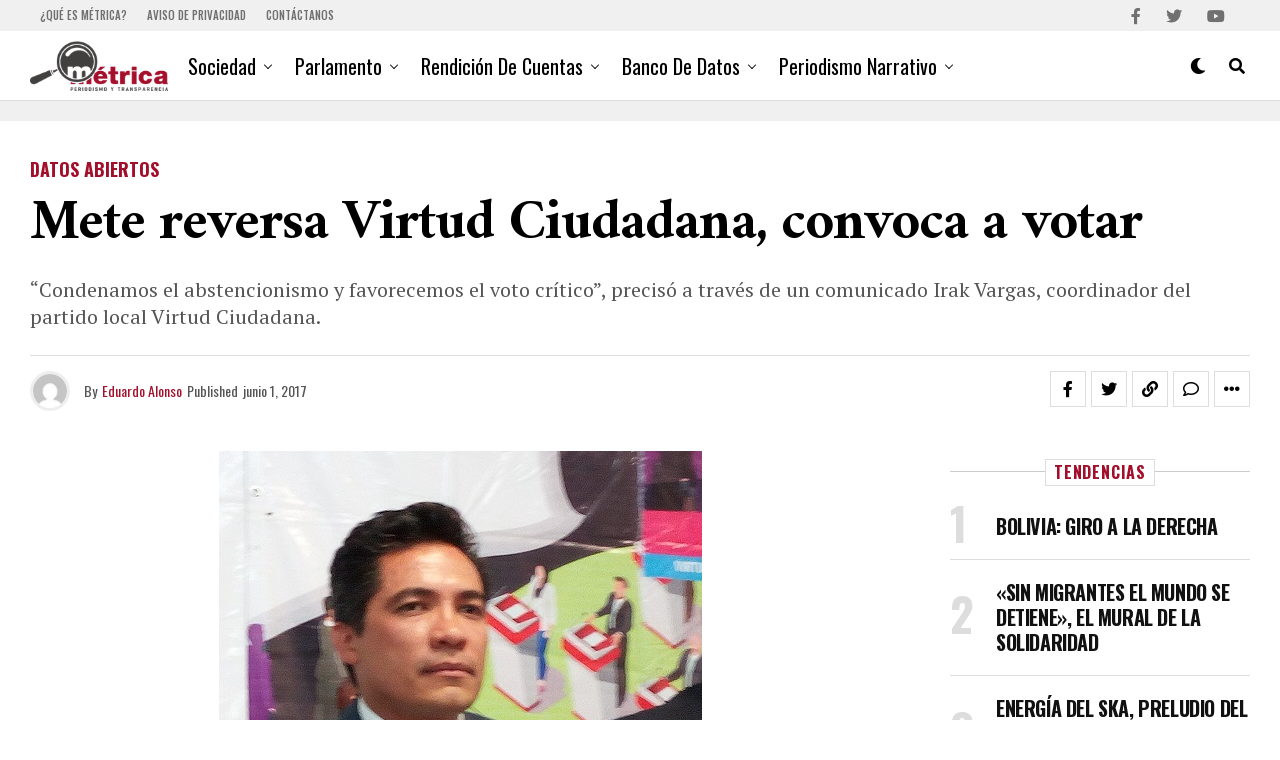

--- FILE ---
content_type: text/html; charset=UTF-8
request_url: https://metricadigital.com/mete-reversa-virtud-ciudadana-convoca-a-votar/
body_size: 28552
content:
<!DOCTYPE html>
<html lang="es" prefix="og: https://ogp.me/ns#">
<head>
<meta charset="UTF-8" >
<meta name="viewport" id="viewport" content="width=device-width, initial-scale=1.0, maximum-scale=1.0, minimum-scale=1.0, user-scalable=no" />
<style>img:is([sizes="auto" i], [sizes^="auto," i]) { contain-intrinsic-size: 3000px 1500px }</style>
<!-- Jetpack Site Verification Tags -->
<meta name="google-site-verification" content="_vOKQkgokxGXEJDJzdKppBWpXLh7-p66zHxM5kZxGC8" />
<!-- Optimización para motores de búsqueda de Rank Math -  https://rankmath.com/ -->
<title>Mete reversa Virtud Ciudadana, convoca a votar - Métrica Digital</title>
<meta name="description" content="“Condenamos el abstencionismo y favorecemos el voto crítico”, precisó a través de un comunicado Irak Vargas, coordinador del partido local Virtud Ciudadana."/>
<meta name="robots" content="follow, index, max-snippet:-1, max-video-preview:-1, max-image-preview:large"/>
<link rel="canonical" href="https://metricadigital.com/mete-reversa-virtud-ciudadana-convoca-a-votar/" />
<meta property="og:locale" content="es_ES" />
<meta property="og:type" content="article" />
<meta property="og:title" content="Mete reversa Virtud Ciudadana, convoca a votar - Métrica Digital" />
<meta property="og:description" content="“Condenamos el abstencionismo y favorecemos el voto crítico”, precisó a través de un comunicado Irak Vargas, coordinador del partido local Virtud Ciudadana." />
<meta property="og:url" content="https://metricadigital.com/mete-reversa-virtud-ciudadana-convoca-a-votar/" />
<meta property="og:site_name" content="Métrica Digital" />
<meta property="article:publisher" content="https://www.facebook.com/Metrica.Dig" />
<meta property="article:tag" content="convoca a votar" />
<meta property="article:tag" content="coordinador de Virtud Ciudadana" />
<meta property="article:tag" content="Irak Vargas" />
<meta property="article:tag" content="partido político local" />
<meta property="article:tag" content="Virtud Ciudadana" />
<meta property="article:section" content="Datos Abiertos" />
<meta property="og:updated_time" content="2017-06-01T10:18:45-05:00" />
<meta property="og:image" content="https://metricadigital.com/wp-content/uploads/2017/06/Virtud-Ciudadana.jpg" />
<meta property="og:image:secure_url" content="https://metricadigital.com/wp-content/uploads/2017/06/Virtud-Ciudadana.jpg" />
<meta property="og:image:width" content="483" />
<meta property="og:image:height" content="318" />
<meta property="og:image:alt" content="Mete reversa Virtud Ciudadana, convoca a votar" />
<meta property="og:image:type" content="image/jpeg" />
<meta property="article:published_time" content="2017-06-01T10:13:28-05:00" />
<meta property="article:modified_time" content="2017-06-01T10:18:45-05:00" />
<meta name="twitter:card" content="summary_large_image" />
<meta name="twitter:title" content="Mete reversa Virtud Ciudadana, convoca a votar - Métrica Digital" />
<meta name="twitter:description" content="“Condenamos el abstencionismo y favorecemos el voto crítico”, precisó a través de un comunicado Irak Vargas, coordinador del partido local Virtud Ciudadana." />
<meta name="twitter:site" content="@MetricaDig" />
<meta name="twitter:creator" content="@MetricaDig" />
<meta name="twitter:image" content="https://metricadigital.com/wp-content/uploads/2017/06/Virtud-Ciudadana.jpg" />
<meta name="twitter:label1" content="Escrito por" />
<meta name="twitter:data1" content="Eduardo Alonso" />
<meta name="twitter:label2" content="Tiempo de lectura" />
<meta name="twitter:data2" content="1 minuto" />
<script type="application/ld+json" class="rank-math-schema">{"@context":"https://schema.org","@graph":[{"@type":["NewsMediaOrganization","Organization"],"@id":"https://metricadigital.com/#organization","name":"M\u00e9trica Digital","url":"https://metricadigital.com","sameAs":["https://www.facebook.com/Metrica.Dig","https://twitter.com/MetricaDig"],"logo":{"@type":"ImageObject","@id":"https://metricadigital.com/#logo","url":"https://metricadigital.com/wp-content/uploads/2022/06/metricaLogo_movil_retina.png","contentUrl":"https://metricadigital.com/wp-content/uploads/2022/06/metricaLogo_movil_retina.png","caption":"M\u00e9trica Digital","inLanguage":"es","width":"405","height":"146"}},{"@type":"WebSite","@id":"https://metricadigital.com/#website","url":"https://metricadigital.com","name":"M\u00e9trica Digital","publisher":{"@id":"https://metricadigital.com/#organization"},"inLanguage":"es"},{"@type":"ImageObject","@id":"https://metricadigital.com/wp-content/uploads/2017/06/Virtud-Ciudadana.jpg","url":"https://metricadigital.com/wp-content/uploads/2017/06/Virtud-Ciudadana.jpg","width":"483","height":"318","inLanguage":"es"},{"@type":"WebPage","@id":"https://metricadigital.com/mete-reversa-virtud-ciudadana-convoca-a-votar/#webpage","url":"https://metricadigital.com/mete-reversa-virtud-ciudadana-convoca-a-votar/","name":"Mete reversa Virtud Ciudadana, convoca a votar - M\u00e9trica Digital","datePublished":"2017-06-01T10:13:28-05:00","dateModified":"2017-06-01T10:18:45-05:00","isPartOf":{"@id":"https://metricadigital.com/#website"},"primaryImageOfPage":{"@id":"https://metricadigital.com/wp-content/uploads/2017/06/Virtud-Ciudadana.jpg"},"inLanguage":"es"},{"@type":"Person","@id":"https://metricadigital.com/author/ealonso/","name":"Eduardo Alonso","url":"https://metricadigital.com/author/ealonso/","image":{"@type":"ImageObject","@id":"https://secure.gravatar.com/avatar/dd2abe24afd1fac125621f2cb43bfa8311daa277bdaf31ec55744475900008db?s=96&amp;d=mm&amp;r=g","url":"https://secure.gravatar.com/avatar/dd2abe24afd1fac125621f2cb43bfa8311daa277bdaf31ec55744475900008db?s=96&amp;d=mm&amp;r=g","caption":"Eduardo Alonso","inLanguage":"es"},"worksFor":{"@id":"https://metricadigital.com/#organization"}},{"@type":"NewsArticle","headline":"Mete reversa Virtud Ciudadana, convoca a votar - M\u00e9trica Digital","datePublished":"2017-06-01T10:13:28-05:00","dateModified":"2017-06-01T10:18:45-05:00","articleSection":"Datos Abiertos","author":{"@id":"https://metricadigital.com/author/ealonso/","name":"Eduardo Alonso"},"publisher":{"@id":"https://metricadigital.com/#organization"},"description":"\u201cCondenamos el abstencionismo y favorecemos el voto cr\u00edtico\u201d, precis\u00f3 a trav\u00e9s de un comunicado Irak Vargas, coordinador del partido local Virtud Ciudadana.","name":"Mete reversa Virtud Ciudadana, convoca a votar - M\u00e9trica Digital","@id":"https://metricadigital.com/mete-reversa-virtud-ciudadana-convoca-a-votar/#richSnippet","isPartOf":{"@id":"https://metricadigital.com/mete-reversa-virtud-ciudadana-convoca-a-votar/#webpage"},"image":{"@id":"https://metricadigital.com/wp-content/uploads/2017/06/Virtud-Ciudadana.jpg"},"inLanguage":"es","mainEntityOfPage":{"@id":"https://metricadigital.com/mete-reversa-virtud-ciudadana-convoca-a-votar/#webpage"}}]}</script>
<!-- /Plugin Rank Math WordPress SEO -->
<link rel='dns-prefetch' href='//stats.wp.com' />
<link rel='dns-prefetch' href='//ajax.googleapis.com' />
<link rel='dns-prefetch' href='//fonts.googleapis.com' />
<link rel='dns-prefetch' href='//v0.wordpress.com' />
<link rel='preconnect' href='//c0.wp.com' />
<link rel="alternate" type="application/rss+xml" title="Métrica Digital &raquo; Feed" href="https://metricadigital.com/feed/" />
<link rel="alternate" type="application/rss+xml" title="Métrica Digital &raquo; Feed de los comentarios" href="https://metricadigital.com/comments/feed/" />
<link rel="alternate" type="application/rss+xml" title="Métrica Digital &raquo; Comentario Mete reversa Virtud Ciudadana, convoca a votar del feed" href="https://metricadigital.com/mete-reversa-virtud-ciudadana-convoca-a-votar/feed/" />
<link rel='stylesheet' id='jetpack_related-posts-css' href='https://c0.wp.com/p/jetpack/14.5/modules/related-posts/related-posts.css' type='text/css' media='all' />
<link rel='stylesheet' id='wp-block-library-css' href='https://c0.wp.com/c/6.8.3/wp-includes/css/dist/block-library/style.min.css' type='text/css' media='all' />
<style id='classic-theme-styles-inline-css' type='text/css'>
/*! This file is auto-generated */
.wp-block-button__link{color:#fff;background-color:#32373c;border-radius:9999px;box-shadow:none;text-decoration:none;padding:calc(.667em + 2px) calc(1.333em + 2px);font-size:1.125em}.wp-block-file__button{background:#32373c;color:#fff;text-decoration:none}
</style>
<style id='pdfemb-pdf-embedder-viewer-style-inline-css' type='text/css'>
.wp-block-pdfemb-pdf-embedder-viewer{max-width:none}
</style>
<link rel='stylesheet' id='mediaelement-css' href='https://c0.wp.com/c/6.8.3/wp-includes/js/mediaelement/mediaelementplayer-legacy.min.css' type='text/css' media='all' />
<link rel='stylesheet' id='wp-mediaelement-css' href='https://c0.wp.com/c/6.8.3/wp-includes/js/mediaelement/wp-mediaelement.min.css' type='text/css' media='all' />
<style id='jetpack-sharing-buttons-style-inline-css' type='text/css'>
.jetpack-sharing-buttons__services-list{display:flex;flex-direction:row;flex-wrap:wrap;gap:0;list-style-type:none;margin:5px;padding:0}.jetpack-sharing-buttons__services-list.has-small-icon-size{font-size:12px}.jetpack-sharing-buttons__services-list.has-normal-icon-size{font-size:16px}.jetpack-sharing-buttons__services-list.has-large-icon-size{font-size:24px}.jetpack-sharing-buttons__services-list.has-huge-icon-size{font-size:36px}@media print{.jetpack-sharing-buttons__services-list{display:none!important}}.editor-styles-wrapper .wp-block-jetpack-sharing-buttons{gap:0;padding-inline-start:0}ul.jetpack-sharing-buttons__services-list.has-background{padding:1.25em 2.375em}
</style>
<style id='global-styles-inline-css' type='text/css'>
:root{--wp--preset--aspect-ratio--square: 1;--wp--preset--aspect-ratio--4-3: 4/3;--wp--preset--aspect-ratio--3-4: 3/4;--wp--preset--aspect-ratio--3-2: 3/2;--wp--preset--aspect-ratio--2-3: 2/3;--wp--preset--aspect-ratio--16-9: 16/9;--wp--preset--aspect-ratio--9-16: 9/16;--wp--preset--color--black: #000000;--wp--preset--color--cyan-bluish-gray: #abb8c3;--wp--preset--color--white: #ffffff;--wp--preset--color--pale-pink: #f78da7;--wp--preset--color--vivid-red: #cf2e2e;--wp--preset--color--luminous-vivid-orange: #ff6900;--wp--preset--color--luminous-vivid-amber: #fcb900;--wp--preset--color--light-green-cyan: #7bdcb5;--wp--preset--color--vivid-green-cyan: #00d084;--wp--preset--color--pale-cyan-blue: #8ed1fc;--wp--preset--color--vivid-cyan-blue: #0693e3;--wp--preset--color--vivid-purple: #9b51e0;--wp--preset--gradient--vivid-cyan-blue-to-vivid-purple: linear-gradient(135deg,rgba(6,147,227,1) 0%,rgb(155,81,224) 100%);--wp--preset--gradient--light-green-cyan-to-vivid-green-cyan: linear-gradient(135deg,rgb(122,220,180) 0%,rgb(0,208,130) 100%);--wp--preset--gradient--luminous-vivid-amber-to-luminous-vivid-orange: linear-gradient(135deg,rgba(252,185,0,1) 0%,rgba(255,105,0,1) 100%);--wp--preset--gradient--luminous-vivid-orange-to-vivid-red: linear-gradient(135deg,rgba(255,105,0,1) 0%,rgb(207,46,46) 100%);--wp--preset--gradient--very-light-gray-to-cyan-bluish-gray: linear-gradient(135deg,rgb(238,238,238) 0%,rgb(169,184,195) 100%);--wp--preset--gradient--cool-to-warm-spectrum: linear-gradient(135deg,rgb(74,234,220) 0%,rgb(151,120,209) 20%,rgb(207,42,186) 40%,rgb(238,44,130) 60%,rgb(251,105,98) 80%,rgb(254,248,76) 100%);--wp--preset--gradient--blush-light-purple: linear-gradient(135deg,rgb(255,206,236) 0%,rgb(152,150,240) 100%);--wp--preset--gradient--blush-bordeaux: linear-gradient(135deg,rgb(254,205,165) 0%,rgb(254,45,45) 50%,rgb(107,0,62) 100%);--wp--preset--gradient--luminous-dusk: linear-gradient(135deg,rgb(255,203,112) 0%,rgb(199,81,192) 50%,rgb(65,88,208) 100%);--wp--preset--gradient--pale-ocean: linear-gradient(135deg,rgb(255,245,203) 0%,rgb(182,227,212) 50%,rgb(51,167,181) 100%);--wp--preset--gradient--electric-grass: linear-gradient(135deg,rgb(202,248,128) 0%,rgb(113,206,126) 100%);--wp--preset--gradient--midnight: linear-gradient(135deg,rgb(2,3,129) 0%,rgb(40,116,252) 100%);--wp--preset--font-size--small: 13px;--wp--preset--font-size--medium: 20px;--wp--preset--font-size--large: 36px;--wp--preset--font-size--x-large: 42px;--wp--preset--spacing--20: 0.44rem;--wp--preset--spacing--30: 0.67rem;--wp--preset--spacing--40: 1rem;--wp--preset--spacing--50: 1.5rem;--wp--preset--spacing--60: 2.25rem;--wp--preset--spacing--70: 3.38rem;--wp--preset--spacing--80: 5.06rem;--wp--preset--shadow--natural: 6px 6px 9px rgba(0, 0, 0, 0.2);--wp--preset--shadow--deep: 12px 12px 50px rgba(0, 0, 0, 0.4);--wp--preset--shadow--sharp: 6px 6px 0px rgba(0, 0, 0, 0.2);--wp--preset--shadow--outlined: 6px 6px 0px -3px rgba(255, 255, 255, 1), 6px 6px rgba(0, 0, 0, 1);--wp--preset--shadow--crisp: 6px 6px 0px rgba(0, 0, 0, 1);}:where(.is-layout-flex){gap: 0.5em;}:where(.is-layout-grid){gap: 0.5em;}body .is-layout-flex{display: flex;}.is-layout-flex{flex-wrap: wrap;align-items: center;}.is-layout-flex > :is(*, div){margin: 0;}body .is-layout-grid{display: grid;}.is-layout-grid > :is(*, div){margin: 0;}:where(.wp-block-columns.is-layout-flex){gap: 2em;}:where(.wp-block-columns.is-layout-grid){gap: 2em;}:where(.wp-block-post-template.is-layout-flex){gap: 1.25em;}:where(.wp-block-post-template.is-layout-grid){gap: 1.25em;}.has-black-color{color: var(--wp--preset--color--black) !important;}.has-cyan-bluish-gray-color{color: var(--wp--preset--color--cyan-bluish-gray) !important;}.has-white-color{color: var(--wp--preset--color--white) !important;}.has-pale-pink-color{color: var(--wp--preset--color--pale-pink) !important;}.has-vivid-red-color{color: var(--wp--preset--color--vivid-red) !important;}.has-luminous-vivid-orange-color{color: var(--wp--preset--color--luminous-vivid-orange) !important;}.has-luminous-vivid-amber-color{color: var(--wp--preset--color--luminous-vivid-amber) !important;}.has-light-green-cyan-color{color: var(--wp--preset--color--light-green-cyan) !important;}.has-vivid-green-cyan-color{color: var(--wp--preset--color--vivid-green-cyan) !important;}.has-pale-cyan-blue-color{color: var(--wp--preset--color--pale-cyan-blue) !important;}.has-vivid-cyan-blue-color{color: var(--wp--preset--color--vivid-cyan-blue) !important;}.has-vivid-purple-color{color: var(--wp--preset--color--vivid-purple) !important;}.has-black-background-color{background-color: var(--wp--preset--color--black) !important;}.has-cyan-bluish-gray-background-color{background-color: var(--wp--preset--color--cyan-bluish-gray) !important;}.has-white-background-color{background-color: var(--wp--preset--color--white) !important;}.has-pale-pink-background-color{background-color: var(--wp--preset--color--pale-pink) !important;}.has-vivid-red-background-color{background-color: var(--wp--preset--color--vivid-red) !important;}.has-luminous-vivid-orange-background-color{background-color: var(--wp--preset--color--luminous-vivid-orange) !important;}.has-luminous-vivid-amber-background-color{background-color: var(--wp--preset--color--luminous-vivid-amber) !important;}.has-light-green-cyan-background-color{background-color: var(--wp--preset--color--light-green-cyan) !important;}.has-vivid-green-cyan-background-color{background-color: var(--wp--preset--color--vivid-green-cyan) !important;}.has-pale-cyan-blue-background-color{background-color: var(--wp--preset--color--pale-cyan-blue) !important;}.has-vivid-cyan-blue-background-color{background-color: var(--wp--preset--color--vivid-cyan-blue) !important;}.has-vivid-purple-background-color{background-color: var(--wp--preset--color--vivid-purple) !important;}.has-black-border-color{border-color: var(--wp--preset--color--black) !important;}.has-cyan-bluish-gray-border-color{border-color: var(--wp--preset--color--cyan-bluish-gray) !important;}.has-white-border-color{border-color: var(--wp--preset--color--white) !important;}.has-pale-pink-border-color{border-color: var(--wp--preset--color--pale-pink) !important;}.has-vivid-red-border-color{border-color: var(--wp--preset--color--vivid-red) !important;}.has-luminous-vivid-orange-border-color{border-color: var(--wp--preset--color--luminous-vivid-orange) !important;}.has-luminous-vivid-amber-border-color{border-color: var(--wp--preset--color--luminous-vivid-amber) !important;}.has-light-green-cyan-border-color{border-color: var(--wp--preset--color--light-green-cyan) !important;}.has-vivid-green-cyan-border-color{border-color: var(--wp--preset--color--vivid-green-cyan) !important;}.has-pale-cyan-blue-border-color{border-color: var(--wp--preset--color--pale-cyan-blue) !important;}.has-vivid-cyan-blue-border-color{border-color: var(--wp--preset--color--vivid-cyan-blue) !important;}.has-vivid-purple-border-color{border-color: var(--wp--preset--color--vivid-purple) !important;}.has-vivid-cyan-blue-to-vivid-purple-gradient-background{background: var(--wp--preset--gradient--vivid-cyan-blue-to-vivid-purple) !important;}.has-light-green-cyan-to-vivid-green-cyan-gradient-background{background: var(--wp--preset--gradient--light-green-cyan-to-vivid-green-cyan) !important;}.has-luminous-vivid-amber-to-luminous-vivid-orange-gradient-background{background: var(--wp--preset--gradient--luminous-vivid-amber-to-luminous-vivid-orange) !important;}.has-luminous-vivid-orange-to-vivid-red-gradient-background{background: var(--wp--preset--gradient--luminous-vivid-orange-to-vivid-red) !important;}.has-very-light-gray-to-cyan-bluish-gray-gradient-background{background: var(--wp--preset--gradient--very-light-gray-to-cyan-bluish-gray) !important;}.has-cool-to-warm-spectrum-gradient-background{background: var(--wp--preset--gradient--cool-to-warm-spectrum) !important;}.has-blush-light-purple-gradient-background{background: var(--wp--preset--gradient--blush-light-purple) !important;}.has-blush-bordeaux-gradient-background{background: var(--wp--preset--gradient--blush-bordeaux) !important;}.has-luminous-dusk-gradient-background{background: var(--wp--preset--gradient--luminous-dusk) !important;}.has-pale-ocean-gradient-background{background: var(--wp--preset--gradient--pale-ocean) !important;}.has-electric-grass-gradient-background{background: var(--wp--preset--gradient--electric-grass) !important;}.has-midnight-gradient-background{background: var(--wp--preset--gradient--midnight) !important;}.has-small-font-size{font-size: var(--wp--preset--font-size--small) !important;}.has-medium-font-size{font-size: var(--wp--preset--font-size--medium) !important;}.has-large-font-size{font-size: var(--wp--preset--font-size--large) !important;}.has-x-large-font-size{font-size: var(--wp--preset--font-size--x-large) !important;}
:where(.wp-block-post-template.is-layout-flex){gap: 1.25em;}:where(.wp-block-post-template.is-layout-grid){gap: 1.25em;}
:where(.wp-block-columns.is-layout-flex){gap: 2em;}:where(.wp-block-columns.is-layout-grid){gap: 2em;}
:root :where(.wp-block-pullquote){font-size: 1.5em;line-height: 1.6;}
</style>
<!-- <link rel='stylesheet' id='theiaPostSlider-css' href='https://metricadigital.com/wp-content/plugins/theia-post-slider/css/font-theme.css?ver=1.15.1' type='text/css' media='all' /> -->
<link rel="stylesheet" type="text/css" href="//metricadigital.com/wp-content/cache/wpfc-minified/dran7tr5/fu6as.css" media="all"/>
<style id='theiaPostSlider-inline-css' type='text/css'>
.theiaPostSlider_nav.fontTheme ._title,
.theiaPostSlider_nav.fontTheme ._text {
line-height: 48px;
}
.theiaPostSlider_nav.fontTheme ._button {
color: #f08100;
}
.theiaPostSlider_nav.fontTheme ._button ._2 span {
font-size: 48px;
line-height: 48px;
}
.theiaPostSlider_nav.fontTheme ._button:hover,
.theiaPostSlider_nav.fontTheme ._button:focus {
color: #ffa338;
}
.theiaPostSlider_nav.fontTheme ._disabled {
color: #777777 !important;
}
</style>
<!-- <link rel='stylesheet' id='theiaPostSlider-font-css' href='https://metricadigital.com/wp-content/plugins/theia-post-slider/fonts/style.css?ver=1.15.1' type='text/css' media='all' /> -->
<link rel="stylesheet" type="text/css" href="//metricadigital.com/wp-content/cache/wpfc-minified/130y1uq0/fu6as.css" media="all"/>
<link rel='stylesheet' id='ql-jquery-ui-css' href='//ajax.googleapis.com/ajax/libs/jqueryui/1.12.1/themes/smoothness/jquery-ui.css?ver=6.8.3' type='text/css' media='all' />
<!-- <link rel='stylesheet' id='reviewer-photoswipe-css' href='https://metricadigital.com/wp-content/plugins/reviewer/public/assets/css/photoswipe.css?ver=3.14.2' type='text/css' media='all' /> -->
<link rel="stylesheet" type="text/css" href="//metricadigital.com/wp-content/cache/wpfc-minified/1zr2zrja/fu61c.css" media="all"/>
<link rel='stylesheet' id='dashicons-css' href='https://c0.wp.com/c/6.8.3/wp-includes/css/dashicons.min.css' type='text/css' media='all' />
<!-- <link rel='stylesheet' id='reviewer-public-css' href='https://metricadigital.com/wp-content/plugins/reviewer/public/assets/css/reviewer-public.css?ver=3.14.2' type='text/css' media='all' /> -->
<!-- <link rel='stylesheet' id='zox-custom-style-css' href='https://metricadigital.com/wp-content/themes/zoxpress/style.css?ver=6.8.3' type='text/css' media='all' /> -->
<link rel="stylesheet" type="text/css" href="//metricadigital.com/wp-content/cache/wpfc-minified/fhkd7eop/fu61c.css" media="all"/>
<style id='zox-custom-style-inline-css' type='text/css'>
a,
a:visited,
a:hover h2.zox-s-title1,
a:hover h2.zox-s-title1-feat,
a:hover h2.zox-s-title2,
a:hover h2.zox-s-title3,
.zox-post-body p a,
h3.zox-post-cat a,
.sp-template a,
.sp-data-table a,
span.zox-author-name a,
a:hover h2.zox-authors-latest,
span.zox-authors-name a:hover,
#zox-side-wrap a:hover {
color: #a30f2b;
}
.zox-s8 a:hover h2.zox-s-title1,
.zox-s8 a:hover h2.zox-s-title1-feat,
.zox-s8 a:hover h2.zox-s-title2,
.zox-s8 a:hover h2.zox-s-title3 {
box-shadow: 15px 0 0 #fff, -10px 0 0 #fff;
color: #a30f2b;
}
.woocommerce-message:before,
.woocommerce-info:before,
.woocommerce-message:before,
.woocommerce .star-rating span:before,
span.zox-s-cat,
h3.zox-post-cat a,
.zox-s6 span.zox-s-cat,
.zox-s8 span.zox-s-cat,
.zox-widget-side-trend-wrap .zox-art-text:before {
color: #a30f2b;
}
.zox-widget-bgp,
.zox-widget-bgp.zox-widget-txtw .zox-art-wrap,
.zox-widget-bgp.zox-widget-txtw .zox-widget-featl-sub .zox-art-wrap,
.zox-s4 .zox-widget-bgp span.zox-s-cat,
.woocommerce span.onsale,
.zox-s7 .zox-byline-wrap:before,
.zox-s3 span.zox-s-cat,
.zox-o1 span.zox-s-cat,
.zox-s3 .zox-widget-side-trend-wrap .zox-art-text:before,
.sp-table-caption,
#zox-search-form #zox-search-submit,
#zox-search-form2 #zox-search-submit2,
.pagination .current,
.pagination a:hover,
.zox-o6 span.zox-s-cat {
background: #a30f2b;
}
.woocommerce .widget_price_filter .ui-slider .ui-slider-handle,
.woocommerce #respond input#submit.alt,
.woocommerce a.button.alt,
.woocommerce button.button.alt,
.woocommerce input.button.alt,
.woocommerce #respond input#submit.alt:hover,
.woocommerce a.button.alt:hover,
.woocommerce button.button.alt:hover,
.woocommerce input.button.alt:hover {
background-color: #a30f2b;
}
.woocommerce-error,
.woocommerce-info,
.woocommerce-message {
border-top-color: #a30f2b;
}
.zox-feat-ent1-left,
.zox-ent1 .zox-side-widget {
border-top: 2px solid #a30f2b;
}
.zox-feat-ent3-main-wrap h2.zox-s-title2 {
background-color: #a30f2b;
box-shadow: 15px 0 0 #a30f2b, -10px 0 0 #a30f2b;
}
.zox-widget-side-trend-wrap .zox-art-text:before,
.pagination .current,
.pagination a:hover {
border: 1px solid #a30f2b;
}
.zox-post-type {
border: 3px solid #a30f2b;
}
.zox-net1 .zox-post-type,
.zox-net2 .zox-post-type {
background: #a30f2b;
}
.zox-widget-featl-sub .zox-post-type {
border: 2px solid #a30f2b;
}
@media screen and (max-width: 479px) {
.zox-net1.zox-s4 .zox-widget-bgp .zox-art-main span.zox-s-cat {
background: #a30f2b !important;
}
}
.zox-o3 h3.zox-s-cat {
background: #dddddd;
}
.zox-widget-bgs,
.zox-widget-bgs.zox-widget-txtw .zox-art-wrap,
.zox-widget-bgs.zox-widget-txtw .zox-widget-featl-sub .zox-art-wrap,
.zox-s4 .zox-widget-bgs span.zox-s-cat {
background: #dddddd;
}
#zox-top-head-wrap {
background: #f0f0f0;
}
span.zox-top-soc-but,
.zox-top-nav-menu ul li a,
span.zox-woo-cart-icon {
color: #707070;
}
span.zox-woo-cart-num {
background: #707070;
}
.zox-top-nav-menu ul li:hover a {
color: #a30f2b;
}
#zox-top-head-wrap,
#zox-top-head,
#zox-top-head-left,
#zox-top-head-mid,
#zox-top-head-right,
.zox-top-nav-menu ul {
height: 31px;
}
#zox-top-head-mid img {
max-height: calc(31px - 20px);
}
.zox-top-nav-menu ul li a {
font-size: 11px;
}
#zox-bot-head-wrap,
#zox-bot-head-wrap.zox-trans-bot.zox-fix-up,
#zox-fly-wrap,
#zox-bot-head-wrap.zox-trans-bot:hover {
background-color: #ffffff;
background-image: none;
}
.zox-nav-menu ul li a,
span.zox-nav-search-but,
span.zox-night,
.zox-trans-bot.zox-fix-up .zox-nav-menu ul li a,
.zox-trans-bot.zox-fix-up span.zox-nav-search-but,
nav.zox-fly-nav-menu ul li a,
span.zox-fly-soc-head,
ul.zox-fly-soc-list li a,
nav.zox-fly-nav-menu ul li.menu-item-has-children:after {
color: #000000;
}
.zox-nav-menu ul li.menu-item-has-children a:after,
.zox-nav-menu ul li.zox-mega-drop a:after {
border-right: 1px solid #000000;
border-bottom: 1px solid #000000;
}
.zox-fly-but-wrap span,
.zox-trans-bot.zox-fix-up .zox-fly-but-wrap span {
background: #000000;
}
.zox-nav-menu ul li:hover a,
span.zox-nav-search-but:hover,
span.zox-night:hover {
color: #a30f2b;
}
.zox-fly-but-wrap:hover span {
background: #a30f2b;
}
span.zox-widget-main-title {
color: #a30f2b;
}
#zox-foot-wrap {
background: #ffffff;
}
#zox-foot-wrap p {
color: #aaaaaa;
}
#zox-foot-wrap a {
color: #aaaaaa;
}
ul.zox-foot-soc-list li a {
border: 1px solid #aaaaaa;
}
span.zox-widget-side-title {
color: #a30f2b;
}
span.zox-post-main-title {
color: #00000;
}
.zox-top-nav-menu ul li a {
padding-top: calc((31px - 11px) / 2);
padding-bottom: calc((31px - 11px) / 2);
}
#zox-bot-head-wrap,
.zox-bot-head-menu,
#zox-bot-head,
#zox-bot-head-left,
#zox-bot-head-right,
#zox-bot-head-mid,
.zox-bot-head-logo,
.zox-bot-head-logo-main,
.zox-nav-menu,
.zox-nav-menu ul {
height: 70px;
}
.zox-bot-head-logo img,
.zox-bot-head-logo-main img {
max-height: calc(70px - 20px);
}
.zox-nav-menu ul li ul.sub-menu,
.zox-nav-menu ul li.menu-item-object-category .zox-mega-dropdown {
top: 70px;
}
.zox-nav-menu ul li a {
font-size: 20px;
}
.zox-nav-menu ul li a {
padding-top: calc((70px - 20px) / 2);
padding-bottom: calc((70px - 20px) / 2);
}
.zox-fix-up {
top: -70px !important;
-webkit-transform: translate3d(0,-70px,0) !important;
-moz-transform: translate3d(0,-70px,0) !important;
-ms-transform: translate3d(0,-70px,0) !important;
-o-transform: translate3d(0,-70px,0) !important;
transform: translate3d(0,-70px,0) !important;
}
.zox-fix {
top: -70px;
-webkit-transform: translate3d(0,70px,0) !important;
-moz-transform: translate3d(0,70px,0) !important;
-ms-transform: translate3d(0,70px,0) !important;
-o-transform: translate3d(0,70px,0) !important;
transform: translate3d(0,70px,0) !important;
}
.zox-fix-up .zox-nav-menu ul li a {
padding-top: calc((60px - 20px) / 2);
padding-bottom: calc((60px - 20px) / 2);
}
.zox-feat-ent1-grid,
.zox-feat-ent2-bot,
.zox-feat-net1-grid {
grid-template-columns: auto 300px;
}
body,
span.zox-s-cat,
span.zox-ad-label,
.woocommerce ul.product_list_widget li a,
.woocommerce ul.product_list_widget span.product-title,
.woocommerce #reviews #comments ol.commentlist li .comment-text p.meta,
.woocommerce div.product p.price,
.woocommerce div.product p.price ins,
.woocommerce div.product p.price del,
.woocommerce ul.products li.product .price del,
.woocommerce ul.products li.product .price ins,
.woocommerce ul.products li.product .price,
.woocommerce #respond input#submit,
.woocommerce a.button,
.woocommerce button.button,
.woocommerce input.button,
.woocommerce .widget_price_filter .price_slider_amount .button,
.woocommerce span.onsale,
.woocommerce-review-link,
#woo-content p.woocommerce-result-count,
.woocommerce div.product .woocommerce-tabs ul.tabs li a,
.woocommerce .woocommerce-breadcrumb,
.woocommerce #respond input#submit.alt,
.woocommerce a.button.alt,
.woocommerce button.button.alt,
.woocommerce input.button.alt,
.zox-post-tags-header,
.zox-post-tags a {
font-family: 'Oswald', sans-serif;
font-weight: 400;
text-transform: None;
}
#zox-woo-side-wrap span.zox-widget-side-title,
span.zox-authors-name a,
h1.zox-author-top-head {
font-family: 'Oswald', sans-serif;
}
p.zox-s-graph,
span.zox-post-excerpt p,
.zox-post-body p,
#woo-content p,
#zox-404 p,
.zox-post-body ul li,
.zox-post-body ol li,
.zox-author-box-text p {
font-family: 'PT Serif', sans-serif;
font-weight: 400;
text-transform: None;
}
.zox-nav-menu ul li a,
.zox-top-nav-menu ul li a,
nav.zox-fly-nav-menu ul li a {
font-family: 'Oswald', sans-serif;
font-weight: 400;
text-transform: Capitalize;
}
.zox-nav-menu ul li ul.zox-mega-list li a,
.zox-nav-menu ul li ul.zox-mega-list li a p {
font-family: 'Oswald', sans-serif;
}
h2.zox-s-title1,
h2.zox-s-title1-feat,
.woocommerce div.product .product_title,
.woocommerce .related h2,
#woo-content .summary p.price,
.woocommerce div.product .woocommerce-tabs .panel h2,
#zox-404 h1,
h1.zox-post-title,
.zox-widget-side-trend-wrap .zox-art-text:before,
.zox-post-body blockquote p,
.zox-post-body .wp-block-pullquote blockquote p,
.zox-post-body h1,
.zox-post-body h2,
.zox-post-body h3,
.zox-post-body h4,
.zox-post-body h5,
.zox-post-body h6,
.comment-inner h1,
.comment-inner h2,
.comment-inner h3,
.comment-inner h4,
.comment-inner h5,
.comment-inner h6,
span.zox-author-box-name a {
font-family: 'Amiri', sans-serif;
font-weight: 700;
text-transform: None;
}
span.zox-widget-main-title {
font-family: 'Oswald', sans-serif;
font-weight: 700;
text-transform: None;
}
span.zox-widget-side-title {
font-family: 'Oswald', sans-serif;
font-weight: 700;
text-transform: None;
}
span.zox-post-main-title {
font-family: 'Roboto', sans-serif;
font-weight: 800;
text-transform: None;
}
h2.zox-s-title2,
h2.zox-s-title3,
span.zox-woo-cart-num,
p.zox-search-p,
.alp-related-posts .current .post-title,
.alp-related-posts-wrapper .alp-related-post .post-title,
.zox-widget-txtw span.zox-widget-main-title {
font-family: 'Amiri', sans-serif;
font-weight: 700;
text-transform: None;
}
.zox-post-width {
margin: 0 auto;
max-width: calc(1240px + 60px);
}
body,
.zox-widget-side-trend-wrap .zox-art-text:before {
background: #fff;
font-family: 'Oswald', sans-serif;
}
.zox-top-nav-menu ul li a {
font-family: 'Oswald', sans-serif;
font-weight: 500;
text-transform: uppercase;
}
.zox-nav-menu ul {
height: auto;
}
.zox-nav-menu ul {
float: left;
}
.zox-fix-up .zox-nav-menu ul,
.zox-fix-up span.zox-nav-search-but {
margin: 0;
}
.zox-nav-menu ul li ul.zox-mega-list li a,
.zox-nav-menu ul li ul.zox-mega-list li a p {
font-weight: 600;
text-transform: capitalize;
}
.zox-fix-up #zox-bot-head-right,
.zox-fix-up span.zox-nav-search-but {
align-content: center;
}
span.zox-s-cat {
font-weight: 700;
text-transform: uppercase;
}
h2.zox-s-title3 {
font-family: 'Oswald', sans-serif;
font-weight: 700;
}
.zox-nav-menu ul li ul.zox-mega-list li a,
.zox-nav-menu ul li ul.zox-mega-list li a p {
font-size: 1rem;
}
p.zox-s-graph {
font-style: italic;
}
.zox-byline-wrap span,
span.zox-widget-home-title {
font-family: 'Oswald', sans-serif;
text-transform: uppercase;
}
.zox-net3 span.zox-widget-home-title {
color: #ec2b8c;
}
.zox-widget-side-trend-wrap .zox-art-text:before {
color: #ddd;
}
.zox-head-width {
margin: 0 auto;
max-width: none;
}
.zox-nav-menu ul li.zox-mega-drop .zox-mega-dropdown {
left: calc(((100vw - 100%) /2) * -1);
}
.zox-body-width,
.zox-widget-feat-wrap.zox-o1 .zox-art-text-cont,
.zox-widget-feat-wrap.zox-o4 .zox-art-text-cont,
.zox-widget-feat-main.zox-o1 .zox-art-text-cont,
.zox-widget-feat-main.zox-o4 .zox-art-text-cont {
margin: 0 auto;
padding: 0 30px;
max-width: none;
}
@media screen and (min-width: 1601px) {
.zox-body-width,
.zox-title-width {
max-width: 1600px;
}
}
#zox-top-head {
grid-template-columns: auto 250px;
}
#zox-top-head-left {
width: 100%;
}
#zox-top-head-mid {
display: none;
}
#zox-bot-head-mid {
display: grid;
grid-column-gap: 20px;
grid-template-columns: auto auto;
justify-content: start;
position: static;
}
.zox-bot-head-logo {
position: relative;
top: auto;
left: auto;
}
#zox-bot-head-wrap .zox-nav-menu ul li:first-child a {
padding-left: 0;
}
.zox-bot-head-menu {
padding: 0;
}
@media screen and (min-width: 1024px) {
#zox-bot-head-left {
display: none;
}
#zox-bot-head {
grid-template-columns: auto 60px;
}
}
@media screen and (max-width: 1023px) {
#zox-bot-head-left {
display: grid;
}
}
#zox-bot-head-wrap {
border-bottom: 1px solid #ddd;
}
.zox-fix-up {
-webkit-box-shadow: 0 0.5rem 1rem 0 rgba(21,21,30,0.08);
-moz-box-shadow: 0 0.5rem 1rem 0 rgba(21,21,30,0.08);
-ms-box-shadow: 0 0.5rem 1rem 0 rgba(21,21,30,0.08);
-o-box-shadow: 0 0.5rem 1rem 0 rgba(21,21,30,0.08);
box-shadow: 0 0.5rem 1rem 0 rgba(21,21,30,0.08);
}
.zox-feat-ent1-grid,
.zox-feat-net1-grid {
grid-template-columns: calc(100% - 320px) 300px;
}
.zox-post-main-wrap {
grid-template-columns: calc(100% - 360px) 300px;
}
#zox-home-body-wrap {
grid-template-columns: calc(100% - 360px) 300px;
}
span.zox-byline-name {
display: none;
}
span.zox-byline-date {
margin: 0;
}
.zox-post-body p a {
box-shadow: inset 0 -1px 0 0 #fff, inset 0 -2px 0 0 #a30f2b;
color: #000;
}
.zox-post-body p a:hover {
color: #a30f2b;
}
.zox-widget-main-head {
margin: 0 0 15px;
}
h4.zox-widget-main-title {
border-top: 1px solid #ccc;
position: relative;
text-align: center;
}
span.zox-widget-main-title {
background: #fff;
border: 1px solid #ddd;
color: #a30f2b;
display: inline-block;
font-size: 18px;
letter-spacing: .05em;
padding: 5px 10px 7px;
position: relative;
top: -16px;
text-transform: uppercase;
}
.zox_feat_widget .zox-widget-main-head {
margin: 0;
}
.zox_feat_widget h4.zox-widget-main-title {
height: 1px;
z-index: 10;
}
.zox-widget-side-head {
margin: 0 0 15px;
}
h4.zox-widget-side-title {
border-top: 1px solid #ccc;
position: relative;
text-align: center;
}
span.zox-widget-side-title {
background: #fff;
border: 1px solid #ddd;
color: #a30f2b;
display: inline-block;
font-size: 16px;
letter-spacing: .05em;
padding: 4px 8px 5px;
position: relative;
top: -13px;
text-transform: uppercase;
}
.zox_feat_widget .zox-widget-side-head {
margin: 0;
}
.zox_feat_widget h4.zox-widget-side-title {
height: 1px;
z-index: 10;
}
h4.zox-post-main-title {
text-align: left;
}
span.zox-post-main-title {
font-size: 1.5rem;
letter-spacing: .1em;
}
#zox-lead-top-wrap {
position: relative;
height: 0;
}
#zox-lead-top-in {
clip: rect(0,auto,auto,0);
overflow: hidden;
position: absolute;
left: 0;
top: 0;
z-index: 1;
zoom: 1;
width: 100%;
height: 100%;
}
#zox-lead-top {
position: fixed;
top: 0;
left: 0;
}
</style>
<!-- <link rel='stylesheet' id='fontawesome-css' href='https://metricadigital.com/wp-content/themes/zoxpress/font-awesome/css/all.css?ver=6.8.3' type='text/css' media='all' /> -->
<link rel="stylesheet" type="text/css" href="//metricadigital.com/wp-content/cache/wpfc-minified/degflem3/fu61c.css" media="all"/>
<link rel='stylesheet' id='zox-fonts-css' href='//fonts.googleapis.com/css?family=Heebo%3A300%2C400%2C500%2C700%2C800%2C900%7CAlegreya%3A400%2C500%2C700%2C800%2C900%7CJosefin+Sans%3A300%2C400%2C600%2C700%7CLibre+Franklin%3A300%2C400%2C500%2C600%2C700%2C800%2C900%7CFrank+Ruhl+Libre%3A300%2C400%2C500%2C700%2C900%7CNunito+Sans%3A300%2C400%2C600%2C700%2C800%2C900%7CMontserrat%3A300%2C400%2C500%2C600%2C700%2C800%2C900%7CAnton%3A400%7CNoto+Serif%3A400%2C700%7CNunito%3A300%2C400%2C600%2C700%2C800%2C900%7CRajdhani%3A300%2C400%2C500%2C600%2C700%7CTitillium+Web%3A300%2C400%2C600%2C700%2C900%7CPT+Serif%3A400%2C400i%2C700%2C700i%7CAmiri%3A400%2C400i%2C700%2C700i%7COswald%3A300%2C400%2C500%2C600%2C700%7CRoboto+Mono%3A400%2C700%7CBarlow+Semi+Condensed%3A700%2C800%2C900%7CPoppins%3A300%2C400%2C500%2C600%2C700%2C800%2C900%7CRoboto+Condensed%3A300%2C400%2C700%7CRoboto%3A300%2C400%2C500%2C700%2C900%7CPT+Serif%3A400%2C700%7COpen+Sans+Condensed%3A300%2C700%7COpen+Sans%3A700%7CSource+Serif+Pro%3A400%2C600%2C700%7CIM+Fell+French+Canon%3A400%2C400i%7COswald%3A100%2C100i%2C200%2C+200i%2C300%2C300i%2C400%2C400i%2C500%2C500i%2C600%2C600i%2C700%2C700i%2C800%2C800i%2C900%2C900i%7CPT+Serif%3A100%2C100i%2C200%2C+200i%2C300%2C300i%2C400%2C400i%2C500%2C500i%2C600%2C600i%2C700%2C700i%2C800%2C800i%2C900%2C900i%7COswald%3A100%2C100i%2C200%2C+200i%2C300%2C300i%2C400%2C400i%2C500%2C500i%2C600%2C600i%2C700%2C700i%2C800%2C800i%2C900%2C900i%7CAmiri%3A100%2C100i%2C200%2C+200i%2C300%2C300i%2C400%2C400i%2C500%2C500i%2C600%2C600i%2C700%2C700i%2C800%2C800i%2C900%2C900i%7CAmiri%3A100%2C100i%2C200%2C+200i%2C300%2C300i%2C400%2C400i%2C500%2C500i%2C600%2C600i%2C700%2C700i%2C800%2C800i%2C900%2C900i%7COswald%3A100%2C100i%2C200%2C+200i%2C300%2C300i%2C400%2C400i%2C500%2C500i%2C600%2C600i%2C700%2C700i%2C800%2C800i%2C900%2C900i%7COswald%3A100%2C100i%2C200%2C+200i%2C300%2C300i%2C400%2C400i%2C500%2C500i%2C600%2C600i%2C700%2C700i%2C800%2C800i%2C900%2C900i%26subset%3Dlatin%2Clatin-ext%2Ccyrillic%2Ccyrillic-ext%2Cgreek-ext%2Cgreek%2Cvietnamese' type='text/css' media='all' />
<!-- <link rel='stylesheet' id='zox-media-queries-css' href='https://metricadigital.com/wp-content/themes/zoxpress/css/media-queries.css?ver=6.8.3' type='text/css' media='all' /> -->
<link rel="stylesheet" type="text/css" href="//metricadigital.com/wp-content/cache/wpfc-minified/l11ad7rn/fu61c.css" media="all"/>
<script type="text/javascript" id="jetpack_related-posts-js-extra">
/* <![CDATA[ */
var related_posts_js_options = {"post_heading":"h4"};
/* ]]> */
</script>
<script type="text/javascript" src="https://c0.wp.com/p/jetpack/14.5/_inc/build/related-posts/related-posts.min.js" id="jetpack_related-posts-js"></script>
<script type="text/javascript" src="https://c0.wp.com/c/6.8.3/wp-includes/js/jquery/jquery.min.js" id="jquery-core-js"></script>
<script type="text/javascript" src="https://c0.wp.com/c/6.8.3/wp-includes/js/jquery/jquery-migrate.min.js" id="jquery-migrate-js"></script>
<script src='//metricadigital.com/wp-content/cache/wpfc-minified/q9s1w94j/fu6as.js' type="text/javascript"></script>
<!-- <script type="text/javascript" src="https://metricadigital.com/wp-content/plugins/theia-post-slider/js/balupton-history.js/jquery.history.js?ver=1.7.1" id="history.js-js"></script> -->
<!-- <script type="text/javascript" src="https://metricadigital.com/wp-content/plugins/theia-post-slider/js/async.min.js?ver=14.09.2014" id="async.js-js"></script> -->
<!-- <script type="text/javascript" src="https://metricadigital.com/wp-content/plugins/theia-post-slider/js/tps.js?ver=1.15.1" id="theiaPostSlider/theiaPostSlider.js-js"></script> -->
<!-- <script type="text/javascript" src="https://metricadigital.com/wp-content/plugins/theia-post-slider/js/main.js?ver=1.15.1" id="theiaPostSlider/main.js-js"></script> -->
<!-- <script type="text/javascript" src="https://metricadigital.com/wp-content/plugins/theia-post-slider/js/tps-transition-slide.js?ver=1.15.1" id="theiaPostSlider/transition.js-js"></script> -->
<link rel="https://api.w.org/" href="https://metricadigital.com/wp-json/" /><link rel="alternate" title="JSON" type="application/json" href="https://metricadigital.com/wp-json/wp/v2/posts/5603" /><link rel="EditURI" type="application/rsd+xml" title="RSD" href="https://metricadigital.com/xmlrpc.php?rsd" />
<meta name="generator" content="WordPress 6.8.3" />
<link rel='shortlink' href='https://wp.me/p9oYi3-1sn' />
<link rel="alternate" title="oEmbed (JSON)" type="application/json+oembed" href="https://metricadigital.com/wp-json/oembed/1.0/embed?url=https%3A%2F%2Fmetricadigital.com%2Fmete-reversa-virtud-ciudadana-convoca-a-votar%2F" />
<link rel="alternate" title="oEmbed (XML)" type="text/xml+oembed" href="https://metricadigital.com/wp-json/oembed/1.0/embed?url=https%3A%2F%2Fmetricadigital.com%2Fmete-reversa-virtud-ciudadana-convoca-a-votar%2F&#038;format=xml" />
<meta name="theme-color" content="#fff" />
<meta property="og:type" content="article" />
<meta property="og:image" content="https://metricadigital.com/wp-content/uploads/2017/06/Virtud-Ciudadana.jpg" />
<meta name="twitter:image" content="https://metricadigital.com/wp-content/uploads/2017/06/Virtud-Ciudadana.jpg" />
<meta property="og:url" content="https://metricadigital.com/mete-reversa-virtud-ciudadana-convoca-a-votar/" />
<meta property="og:title" content="Mete reversa Virtud Ciudadana, convoca a votar" />
<meta property="og:description" content="“Condenamos el abstencionismo y favorecemos el voto crítico”, precisó a través de un comunicado Irak Vargas, coordinador del partido local Virtud Ciudadana.   " />
<meta name="twitter:card" content="summary_large_image">
<meta name="twitter:url" content="https://metricadigital.com/mete-reversa-virtud-ciudadana-convoca-a-votar/">
<meta name="twitter:title" content="Mete reversa Virtud Ciudadana, convoca a votar">
<meta name="twitter:description" content="“Condenamos el abstencionismo y favorecemos el voto crítico”, precisó a través de un comunicado Irak Vargas, coordinador del partido local Virtud Ciudadana.   ">
<style>img#wpstats{display:none}</style>
<link rel="pingback" href="https://metricadigital.com/xmlrpc.php"><style type="text/css" id="custom-background-css">
body.custom-background { background-color: #ffffff; }
</style>
<script data-ad-client="ca-pub-6370479090153284" async src="https://pagead2.googlesyndication.com/pagead/js/adsbygoogle.js"></script><link rel="icon" href="https://metricadigital.com/wp-content/uploads/2022/06/cropped-metricaLogo_square-100x100.png" sizes="32x32" />
<link rel="icon" href="https://metricadigital.com/wp-content/uploads/2022/06/cropped-metricaLogo_square-300x300.png" sizes="192x192" />
<link rel="apple-touch-icon" href="https://metricadigital.com/wp-content/uploads/2022/06/cropped-metricaLogo_square-300x300.png" />
<meta name="msapplication-TileImage" content="https://metricadigital.com/wp-content/uploads/2022/06/cropped-metricaLogo_square-300x300.png" />
</head>
<body class="wp-singular post-template-default single single-post postid-5603 single-format-standard custom-background wp-embed-responsive wp-theme-zoxpress theiaPostSlider_body zox-net3 zox-s5" >
<div id="zox-site" class="left zoxrel ">
<div id="zox-fly-wrap">
<div id="zox-fly-menu-top" class="left relative">
<div id="zox-fly-logo" class="left relative">
<a href="https://metricadigital.com/"><img src="https://metricadigital.com/wp-content/uploads/2022/06/metricaLogo_movil.png" alt="Métrica Digital" data-rjs="2" /></a>
</div><!--zox-fly-logo-->
<div class="zox-fly-but-wrap zox-fly-but-menu zox-fly-but-click">
<span></span>
<span></span>
<span></span>
<span></span>
</div><!--zox-fly-but-wrap-->
</div><!--zox-fly-menu-top-->
<div id="zox-fly-menu-wrap">
<nav class="zox-fly-nav-menu left relative">
<div class="menu-metrica-container"><ul id="menu-metrica" class="menu"><li id="menu-item-2148" class="menu-item menu-item-type-taxonomy menu-item-object-category menu-item-2148"><a href="https://metricadigital.com/category/sociedad/">Sociedad</a></li>
<li id="menu-item-2197" class="menu-item menu-item-type-taxonomy menu-item-object-category menu-item-2197"><a href="https://metricadigital.com/category/parlamento/">Parlamento</a></li>
<li id="menu-item-2147" class="menu-item menu-item-type-taxonomy menu-item-object-category menu-item-2147"><a href="https://metricadigital.com/category/rendicion-de-cuentas/">Rendición de Cuentas</a></li>
<li id="menu-item-10271" class="menu-item menu-item-type-taxonomy menu-item-object-category menu-item-10271"><a href="https://metricadigital.com/category/banco-de-datos/">Banco de Datos</a></li>
<li id="menu-item-10272" class="menu-item menu-item-type-taxonomy menu-item-object-category menu-item-10272"><a href="https://metricadigital.com/category/periodismo-narrativo/">Periodismo Narrativo</a></li>
</ul></div>		</nav>
</div><!--zox-fly-menu-wrap-->
<div id="zox-fly-soc-wrap">
<span class="zox-fly-soc-head">Connect with us</span>
<ul class="zox-fly-soc-list left relative">
<li><a href="https://www.facebook.com/Metrica.Dig" target="_blank" class="fab fa-facebook-f"></a></li>
<li><a href="https://twitter.com/MetricaDig" target="_blank" class="fab fa-twitter"></a></li>
<li><a href="https://www.youtube.com/channel/UCdraZuX8-bw1QiVRhhZpl5w" target="_blank" class="fab fa-youtube"></a></li>
</ul>
</div><!--zox-fly-soc-wrap-->
</div><!--zox-fly-wrap-->		<div id="zox-search-wrap">
<div class="zox-search-cont">
<p class="zox-search-p">Hi, what are you looking for?</p>
<div class="zox-search-box">
<form method="get" id="zox-search-form" action="https://metricadigital.com/">
<input type="text" name="s" id="zox-search-input" value="Search" onfocus='if (this.value == "Search") { this.value = ""; }' onblur='if (this.value == "Search") { this.value = ""; }' />
<input type="submit" id="zox-search-submit" value="Search" />
</form>				</div><!--zox-search-box-->
</div><!--zox-serach-cont-->
<div class="zox-search-but-wrap zox-search-click">
<span></span>
<span></span>
</div><!--zox-search-but-wrap-->
</div><!--zox-search-wrap-->
<div id="zox-site-wall" class="left zoxrel">
<div id="zox-lead-top-wrap">
<div id="zox-lead-top-in">
<div id="zox-lead-top">
</div><!--zox-lead-top-->
</div><!--zox-lead-top-in-->
</div><!--zox-lead-top-wrap-->
<div id="zox-site-main" class="left zoxrel">
<header id="zox-main-head-wrap" class="left zoxrel zox-trans-head">
<div id="zox-top-head-wrap" class="left relative">
<div class="zox-head-width">
<div id="zox-top-head" class="relative">
<div id="zox-top-head-left">
<div class="zox-top-nav-menu zox100">
<div class="menu-secondary-menu-container"><ul id="menu-secondary-menu" class="menu"><li id="menu-item-12535" class="menu-item menu-item-type-post_type menu-item-object-page menu-item-12535"><a href="https://metricadigital.com/que-es-metrica/">¿Qué es Métrica?</a></li>
<li id="menu-item-12537" class="menu-item menu-item-type-post_type menu-item-object-page menu-item-12537"><a href="https://metricadigital.com/privacy-policy/">Aviso de Privacidad</a></li>
<li id="menu-item-12538" class="menu-item menu-item-type-custom menu-item-object-custom menu-item-12538"><a href="#">Contáctanos</a></li>
</ul></div>					</div><!--zox-top-nav-menu-->
</div><!--zox-top-head-left-->
<div id="zox-top-head-mid">
</div><!--zox-top-head-mid-->
<div id="zox-top-head-right">
<div class="zox-top-soc-wrap">
<a href="https://www.facebook.com/Metrica.Dig" target="_blank"><span class="zox-top-soc-but fab fa-facebook-f"></span></a>
<a href="https://twitter.com/MetricaDig" target="_blank"><span class="zox-top-soc-but fab fa-twitter"></span></a>
<a href="https://www.youtube.com/channel/UCdraZuX8-bw1QiVRhhZpl5w" target="_blank"><span class="zox-top-soc-but fab fa-youtube"></span></a>
</div><!--zox-top-soc-wrap-->							</div><!--zox-top-head-right-->
</div><!--zox-top-head-->
</div><!--zox-head-width-->
</div><!--zox-top-head-wrap-->											<div id="zox-bot-head-wrap" class="left zoxrel">
<div class="zox-head-width">
<div id="zox-bot-head">
<div id="zox-bot-head-left">
<div class="zox-fly-but-wrap zoxrel zox-fly-but-click">
<span></span>
<span></span>
<span></span>
<span></span>
</div><!--zox-fly-but-wrap-->
</div><!--zox-bot-head-left-->
<div id="zox-bot-head-mid" class="relative">
<div class="zox-bot-head-logo">
<div class="zox-bot-head-logo-main">
<a href="https://metricadigital.com/"><img class="zox-logo-stand" src="https://metricadigital.com/wp-content/uploads/2022/06/metricaLogo_movil.png" alt="Métrica Digital" data-rjs="2" /><img class="zox-logo-dark" src="https://metricadigital.com/wp-content/uploads/2022/06/metricaLogoBL_movil_retina.png" alt="Métrica Digital" data-rjs="2" /></a>
</div><!--zox-bot-head-logo-main-->
<h2 class="zox-logo-title">Métrica Digital</h2>
</div><!--zox-bot-head-logo-->
<div class="zox-bot-head-menu">
<div class="zox-nav-menu">
<div class="menu-metrica-container"><ul id="menu-metrica-1" class="menu"><li class="menu-item menu-item-type-taxonomy menu-item-object-category menu-item-2148 zox-mega-drop"><a href="https://metricadigital.com/category/sociedad/">Sociedad</a><div class="zox-mega-dropdown"><div class="zox-head-width"><ul class="zox-mega-list"><li><a href="https://metricadigital.com/auxilio-24-siete-opcion-contra-inseguridad/"><div class="zox-mega-img"><img width="600" height="337" src="https://metricadigital.com/wp-content/uploads/2025/11/WhatsApp-Image-2025-11-11-at-10.18.08-AM-600x337.jpeg" class="attachment-zox-mid-thumb size-zox-mid-thumb wp-post-image" alt="" decoding="async" loading="lazy" srcset="https://metricadigital.com/wp-content/uploads/2025/11/WhatsApp-Image-2025-11-11-at-10.18.08-AM-600x337.jpeg 600w, https://metricadigital.com/wp-content/uploads/2025/11/WhatsApp-Image-2025-11-11-at-10.18.08-AM-1024x576.jpeg 1024w" sizes="auto, (max-width: 600px) 100vw, 600px" data-attachment-id="13409" data-permalink="https://metricadigital.com/auxilio-24-siete-opcion-contra-inseguridad/whatsapp-image-2025-11-11-at-10-18-08-am/" data-orig-file="https://metricadigital.com/wp-content/uploads/2025/11/WhatsApp-Image-2025-11-11-at-10.18.08-AM.jpeg" data-orig-size="1280,959" data-comments-opened="1" data-image-meta="{&quot;aperture&quot;:&quot;0&quot;,&quot;credit&quot;:&quot;&quot;,&quot;camera&quot;:&quot;&quot;,&quot;caption&quot;:&quot;&quot;,&quot;created_timestamp&quot;:&quot;0&quot;,&quot;copyright&quot;:&quot;&quot;,&quot;focal_length&quot;:&quot;0&quot;,&quot;iso&quot;:&quot;0&quot;,&quot;shutter_speed&quot;:&quot;0&quot;,&quot;title&quot;:&quot;&quot;,&quot;orientation&quot;:&quot;0&quot;}" data-image-title="WhatsApp Image 2025-11-11 at 10.18.08 AM" data-image-description="" data-image-caption="" data-medium-file="https://metricadigital.com/wp-content/uploads/2025/11/WhatsApp-Image-2025-11-11-at-10.18.08-AM-300x225.jpeg" data-large-file="https://metricadigital.com/wp-content/uploads/2025/11/WhatsApp-Image-2025-11-11-at-10.18.08-AM-1024x767.jpeg" /></div><p>«Auxilio 24/Siete», opción contra inseguridad</p></a></li><li><a href="https://metricadigital.com/promueve-ieem-inclusion-y-no-discriminacion/"><div class="zox-mega-img"><img width="600" height="337" src="https://metricadigital.com/wp-content/uploads/2025/06/ieem-600x337.jpg" class="attachment-zox-mid-thumb size-zox-mid-thumb wp-post-image" alt="" decoding="async" loading="lazy" srcset="https://metricadigital.com/wp-content/uploads/2025/06/ieem-600x337.jpg 600w, https://metricadigital.com/wp-content/uploads/2025/06/ieem-1024x576.jpg 1024w" sizes="auto, (max-width: 600px) 100vw, 600px" data-attachment-id="13378" data-permalink="https://metricadigital.com/promueve-ieem-inclusion-y-no-discriminacion/ieem-15/" data-orig-file="https://metricadigital.com/wp-content/uploads/2025/06/ieem.jpg" data-orig-size="1600,1077" data-comments-opened="1" data-image-meta="{&quot;aperture&quot;:&quot;0&quot;,&quot;credit&quot;:&quot;&quot;,&quot;camera&quot;:&quot;&quot;,&quot;caption&quot;:&quot;&quot;,&quot;created_timestamp&quot;:&quot;0&quot;,&quot;copyright&quot;:&quot;&quot;,&quot;focal_length&quot;:&quot;0&quot;,&quot;iso&quot;:&quot;0&quot;,&quot;shutter_speed&quot;:&quot;0&quot;,&quot;title&quot;:&quot;&quot;,&quot;orientation&quot;:&quot;0&quot;}" data-image-title="ieem" data-image-description="" data-image-caption="" data-medium-file="https://metricadigital.com/wp-content/uploads/2025/06/ieem-300x202.jpg" data-large-file="https://metricadigital.com/wp-content/uploads/2025/06/ieem-1024x689.jpg" /></div><p>Promueve IEEM inclusión y no discriminación</p></a></li><li><a href="https://metricadigital.com/amplian-consulta-para-reforma-universitaria/"><div class="zox-mega-img"><img width="600" height="337" src="https://metricadigital.com/wp-content/uploads/2025/06/uaem-consulta-600x337.jpg" class="attachment-zox-mid-thumb size-zox-mid-thumb wp-post-image" alt="" decoding="async" loading="lazy" data-attachment-id="13374" data-permalink="https://metricadigital.com/amplian-consulta-para-reforma-universitaria/uaem-consulta/" data-orig-file="https://metricadigital.com/wp-content/uploads/2025/06/uaem-consulta.jpg" data-orig-size="800,533" data-comments-opened="1" data-image-meta="{&quot;aperture&quot;:&quot;0&quot;,&quot;credit&quot;:&quot;&quot;,&quot;camera&quot;:&quot;&quot;,&quot;caption&quot;:&quot;&quot;,&quot;created_timestamp&quot;:&quot;0&quot;,&quot;copyright&quot;:&quot;&quot;,&quot;focal_length&quot;:&quot;0&quot;,&quot;iso&quot;:&quot;0&quot;,&quot;shutter_speed&quot;:&quot;0&quot;,&quot;title&quot;:&quot;&quot;,&quot;orientation&quot;:&quot;0&quot;}" data-image-title="uaem consulta" data-image-description="" data-image-caption="" data-medium-file="https://metricadigital.com/wp-content/uploads/2025/06/uaem-consulta-300x200.jpg" data-large-file="https://metricadigital.com/wp-content/uploads/2025/06/uaem-consulta.jpg" /></div><p>Amplían consulta para reforma universitaria</p></a></li><li><a href="https://metricadigital.com/en-toluca-se-reparan-mas-de-200-fugas-de-agua/"><div class="zox-mega-img"><img width="600" height="337" src="https://metricadigital.com/wp-content/uploads/2025/02/WhatsApp-Image-2025-02-03-at-6.51.32-PM-600x337.jpeg" class="attachment-zox-mid-thumb size-zox-mid-thumb wp-post-image" alt="" decoding="async" loading="lazy" data-attachment-id="13343" data-permalink="https://metricadigital.com/en-toluca-se-reparan-mas-de-200-fugas-de-agua/whatsapp-image-2025-02-03-at-6-51-32-pm/" data-orig-file="https://metricadigital.com/wp-content/uploads/2025/02/WhatsApp-Image-2025-02-03-at-6.51.32-PM.jpeg" data-orig-size="861,720" data-comments-opened="1" data-image-meta="{&quot;aperture&quot;:&quot;0&quot;,&quot;credit&quot;:&quot;&quot;,&quot;camera&quot;:&quot;&quot;,&quot;caption&quot;:&quot;&quot;,&quot;created_timestamp&quot;:&quot;0&quot;,&quot;copyright&quot;:&quot;&quot;,&quot;focal_length&quot;:&quot;0&quot;,&quot;iso&quot;:&quot;0&quot;,&quot;shutter_speed&quot;:&quot;0&quot;,&quot;title&quot;:&quot;&quot;,&quot;orientation&quot;:&quot;0&quot;}" data-image-title="WhatsApp Image 2025-02-03 at 6.51.32 PM" data-image-description="" data-image-caption="" data-medium-file="https://metricadigital.com/wp-content/uploads/2025/02/WhatsApp-Image-2025-02-03-at-6.51.32-PM-300x251.jpeg" data-large-file="https://metricadigital.com/wp-content/uploads/2025/02/WhatsApp-Image-2025-02-03-at-6.51.32-PM.jpeg" /></div><p>En Toluca se reparan más de 200 fugas de agua</p></a></li><li><a href="https://metricadigital.com/firman-acuerdo-para-garantizar-estudios-de-bachillerato/"><div class="zox-mega-img"><img width="600" height="337" src="https://metricadigital.com/wp-content/uploads/2025/02/foto-educacion-600x337.jpg" class="attachment-zox-mid-thumb size-zox-mid-thumb wp-post-image" alt="" decoding="async" loading="lazy" srcset="https://metricadigital.com/wp-content/uploads/2025/02/foto-educacion-600x337.jpg 600w, https://metricadigital.com/wp-content/uploads/2025/02/foto-educacion-1024x576.jpg 1024w" sizes="auto, (max-width: 600px) 100vw, 600px" data-attachment-id="13339" data-permalink="https://metricadigital.com/firman-acuerdo-para-garantizar-estudios-de-bachillerato/foto-educacion/" data-orig-file="https://metricadigital.com/wp-content/uploads/2025/02/foto-educacion-scaled.jpg" data-orig-size="2560,1707" data-comments-opened="1" data-image-meta="{&quot;aperture&quot;:&quot;0&quot;,&quot;credit&quot;:&quot;&quot;,&quot;camera&quot;:&quot;&quot;,&quot;caption&quot;:&quot;&quot;,&quot;created_timestamp&quot;:&quot;0&quot;,&quot;copyright&quot;:&quot;&quot;,&quot;focal_length&quot;:&quot;0&quot;,&quot;iso&quot;:&quot;0&quot;,&quot;shutter_speed&quot;:&quot;0&quot;,&quot;title&quot;:&quot;&quot;,&quot;orientation&quot;:&quot;0&quot;}" data-image-title="foto educacion" data-image-description="" data-image-caption="" data-medium-file="https://metricadigital.com/wp-content/uploads/2025/02/foto-educacion-300x200.jpg" data-large-file="https://metricadigital.com/wp-content/uploads/2025/02/foto-educacion-1024x683.jpg" /></div><p>Firman acuerdo para garantizar estudios de Bachillerato</p></a></li></ul></div></div></li>
<li class="menu-item menu-item-type-taxonomy menu-item-object-category menu-item-2197 zox-mega-drop"><a href="https://metricadigital.com/category/parlamento/">Parlamento</a><div class="zox-mega-dropdown"><div class="zox-head-width"><ul class="zox-mega-list"><li><a href="https://metricadigital.com/francisco-vazquez-garantiza-que-congreso-cumplira-su-obligacion-de-revisar-con-lupa-los-ingresos-y-egresos-del-poder-ejecutivo/"><div class="zox-mega-img"><img width="600" height="337" src="https://metricadigital.com/wp-content/uploads/2025/05/Cuenta-Publica-2024-Edomex-entrega-5-600x337.jpg" class="attachment-zox-mid-thumb size-zox-mid-thumb wp-post-image" alt="" decoding="async" loading="lazy" srcset="https://metricadigital.com/wp-content/uploads/2025/05/Cuenta-Publica-2024-Edomex-entrega-5-600x337.jpg 600w, https://metricadigital.com/wp-content/uploads/2025/05/Cuenta-Publica-2024-Edomex-entrega-5-1024x576.jpg 1024w" sizes="auto, (max-width: 600px) 100vw, 600px" data-attachment-id="13358" data-permalink="https://metricadigital.com/francisco-vazquez-garantiza-que-congreso-cumplira-su-obligacion-de-revisar-con-lupa-los-ingresos-y-egresos-del-poder-ejecutivo/cuenta-publica-2024-edomex-entrega-5/" data-orig-file="https://metricadigital.com/wp-content/uploads/2025/05/Cuenta-Publica-2024-Edomex-entrega-5-scaled.jpg" data-orig-size="2560,1709" data-comments-opened="1" data-image-meta="{&quot;aperture&quot;:&quot;0&quot;,&quot;credit&quot;:&quot;&quot;,&quot;camera&quot;:&quot;&quot;,&quot;caption&quot;:&quot;&quot;,&quot;created_timestamp&quot;:&quot;0&quot;,&quot;copyright&quot;:&quot;&quot;,&quot;focal_length&quot;:&quot;0&quot;,&quot;iso&quot;:&quot;0&quot;,&quot;shutter_speed&quot;:&quot;0&quot;,&quot;title&quot;:&quot;&quot;,&quot;orientation&quot;:&quot;0&quot;}" data-image-title="Cuenta Pública 2024 Edomex, entrega (5)" data-image-description="" data-image-caption="" data-medium-file="https://metricadigital.com/wp-content/uploads/2025/05/Cuenta-Publica-2024-Edomex-entrega-5-300x200.jpg" data-large-file="https://metricadigital.com/wp-content/uploads/2025/05/Cuenta-Publica-2024-Edomex-entrega-5-1024x684.jpg" /></div><p>Francisco Vázquez garantiza que Congreso cumplirá su obligación de revisar con lupa los ingresos y egresos del Poder Ejecutivo</p></a></li><li><a href="https://metricadigital.com/preven-3-mil-mdp-por-ahorros-en-gobierno-mexiquense-para-2024/"><div class="zox-mega-img"><img width="600" height="337" src="https://metricadigital.com/wp-content/uploads/2023/12/Foto-Presupuesto-600x337.jpeg" class="attachment-zox-mid-thumb size-zox-mid-thumb wp-post-image" alt="" decoding="async" loading="lazy" srcset="https://metricadigital.com/wp-content/uploads/2023/12/Foto-Presupuesto-600x337.jpeg 600w, https://metricadigital.com/wp-content/uploads/2023/12/Foto-Presupuesto-1024x576.jpeg 1024w" sizes="auto, (max-width: 600px) 100vw, 600px" data-attachment-id="13244" data-permalink="https://metricadigital.com/preven-3-mil-mdp-por-ahorros-en-gobierno-mexiquense-para-2024/foto-presupuesto/" data-orig-file="https://metricadigital.com/wp-content/uploads/2023/12/Foto-Presupuesto.jpeg" data-orig-size="1600,1066" data-comments-opened="1" data-image-meta="{&quot;aperture&quot;:&quot;0&quot;,&quot;credit&quot;:&quot;&quot;,&quot;camera&quot;:&quot;&quot;,&quot;caption&quot;:&quot;&quot;,&quot;created_timestamp&quot;:&quot;0&quot;,&quot;copyright&quot;:&quot;&quot;,&quot;focal_length&quot;:&quot;0&quot;,&quot;iso&quot;:&quot;0&quot;,&quot;shutter_speed&quot;:&quot;0&quot;,&quot;title&quot;:&quot;&quot;,&quot;orientation&quot;:&quot;0&quot;}" data-image-title="Foto Presupuesto" data-image-description="" data-image-caption="" data-medium-file="https://metricadigital.com/wp-content/uploads/2023/12/Foto-Presupuesto-300x200.jpeg" data-large-file="https://metricadigital.com/wp-content/uploads/2023/12/Foto-Presupuesto-1024x682.jpeg" /></div><p>Prevén 3 mil mdp por ahorros en gobierno mexiquense para 2024</p></a></li><li><a href="https://metricadigital.com/buscan-fortalecer-politicas-para-proteger-a-infantes-que-viven-en-carceles/"><div class="zox-mega-img"><img width="600" height="337" src="https://metricadigital.com/wp-content/uploads/2023/06/foto-karina-600x337.jpeg" class="attachment-zox-mid-thumb size-zox-mid-thumb wp-post-image" alt="" decoding="async" loading="lazy" srcset="https://metricadigital.com/wp-content/uploads/2023/06/foto-karina-600x337.jpeg 600w, https://metricadigital.com/wp-content/uploads/2023/06/foto-karina-1024x576.jpeg 1024w" sizes="auto, (max-width: 600px) 100vw, 600px" data-attachment-id="13058" data-permalink="https://metricadigital.com/buscan-fortalecer-politicas-para-proteger-a-infantes-que-viven-en-carceles/foto-karina/" data-orig-file="https://metricadigital.com/wp-content/uploads/2023/06/foto-karina.jpeg" data-orig-size="1024,669" data-comments-opened="1" data-image-meta="{&quot;aperture&quot;:&quot;0&quot;,&quot;credit&quot;:&quot;&quot;,&quot;camera&quot;:&quot;&quot;,&quot;caption&quot;:&quot;&quot;,&quot;created_timestamp&quot;:&quot;0&quot;,&quot;copyright&quot;:&quot;&quot;,&quot;focal_length&quot;:&quot;0&quot;,&quot;iso&quot;:&quot;0&quot;,&quot;shutter_speed&quot;:&quot;0&quot;,&quot;title&quot;:&quot;&quot;,&quot;orientation&quot;:&quot;0&quot;}" data-image-title="foto karina" data-image-description="" data-image-caption="" data-medium-file="https://metricadigital.com/wp-content/uploads/2023/06/foto-karina-300x196.jpeg" data-large-file="https://metricadigital.com/wp-content/uploads/2023/06/foto-karina.jpeg" /></div><p>Buscan fortalecer políticas para proteger a infantes que viven en cárceles</p></a></li><li><a href="https://metricadigital.com/piden-democratizar-universidades-y-tecnologicos-del-estado-de-mexico/"><div class="zox-mega-img"><img width="600" height="337" src="https://metricadigital.com/wp-content/uploads/2023/04/Pablo-Bedolla-Twitter-@pablobedolla-600x337.jpg" class="attachment-zox-mid-thumb size-zox-mid-thumb wp-post-image" alt="" decoding="async" loading="lazy" srcset="https://metricadigital.com/wp-content/uploads/2023/04/Pablo-Bedolla-Twitter-@pablobedolla-600x337.jpg 600w, https://metricadigital.com/wp-content/uploads/2023/04/Pablo-Bedolla-Twitter-@pablobedolla-1024x576.jpg 1024w" sizes="auto, (max-width: 600px) 100vw, 600px" data-attachment-id="12828" data-permalink="https://metricadigital.com/tecnologicos-y-universidades-publicas-del-edomex-corrupcion-y-refugio-para-la-clase-politica-del-pri/pablo-bedolla-twitter-pablobedolla/" data-orig-file="https://metricadigital.com/wp-content/uploads/2023/04/Pablo-Bedolla-Twitter-@pablobedolla.jpg" data-orig-size="2048,1536" data-comments-opened="1" data-image-meta="{&quot;aperture&quot;:&quot;0&quot;,&quot;credit&quot;:&quot;&quot;,&quot;camera&quot;:&quot;&quot;,&quot;caption&quot;:&quot;&quot;,&quot;created_timestamp&quot;:&quot;0&quot;,&quot;copyright&quot;:&quot;&quot;,&quot;focal_length&quot;:&quot;0&quot;,&quot;iso&quot;:&quot;0&quot;,&quot;shutter_speed&quot;:&quot;0&quot;,&quot;title&quot;:&quot;&quot;,&quot;orientation&quot;:&quot;0&quot;}" data-image-title="Pablo Bedolla Twitter @pablobedolla" data-image-description="" data-image-caption="" data-medium-file="https://metricadigital.com/wp-content/uploads/2023/04/Pablo-Bedolla-Twitter-@pablobedolla-300x225.jpg" data-large-file="https://metricadigital.com/wp-content/uploads/2023/04/Pablo-Bedolla-Twitter-@pablobedolla-1024x768.jpg" /></div><p>Piden democratizar a las Universidades y Tecnológicos del Estado de México</p></a></li><li><a href="https://metricadigital.com/morena-pide-sancionar-a-protagonistas-de-la-estafa-maestra/"><div class="zox-mega-img"><img width="600" height="337" src="https://metricadigital.com/wp-content/uploads/2023/05/Azucena-600x337.jpeg" class="attachment-zox-mid-thumb size-zox-mid-thumb wp-post-image" alt="" decoding="async" loading="lazy" srcset="https://metricadigital.com/wp-content/uploads/2023/05/Azucena-600x337.jpeg 600w, https://metricadigital.com/wp-content/uploads/2023/05/Azucena-1024x576.jpeg 1024w" sizes="auto, (max-width: 600px) 100vw, 600px" data-attachment-id="12916" data-permalink="https://metricadigital.com/morena-pide-sancionar-a-protagonistas-de-la-estafa-maestra/azucena-2/" data-orig-file="https://metricadigital.com/wp-content/uploads/2023/05/Azucena.jpeg" data-orig-size="1280,853" data-comments-opened="1" data-image-meta="{&quot;aperture&quot;:&quot;0&quot;,&quot;credit&quot;:&quot;&quot;,&quot;camera&quot;:&quot;&quot;,&quot;caption&quot;:&quot;&quot;,&quot;created_timestamp&quot;:&quot;0&quot;,&quot;copyright&quot;:&quot;&quot;,&quot;focal_length&quot;:&quot;0&quot;,&quot;iso&quot;:&quot;0&quot;,&quot;shutter_speed&quot;:&quot;0&quot;,&quot;title&quot;:&quot;&quot;,&quot;orientation&quot;:&quot;0&quot;}" data-image-title="Azucena" data-image-description="" data-image-caption="" data-medium-file="https://metricadigital.com/wp-content/uploads/2023/05/Azucena-300x200.jpeg" data-large-file="https://metricadigital.com/wp-content/uploads/2023/05/Azucena-1024x682.jpeg" /></div><p>Bancada de Morena pide sancionar a los protagonistas de «La Estafa Maestra»</p></a></li></ul></div></div></li>
<li class="menu-item menu-item-type-taxonomy menu-item-object-category menu-item-2147 zox-mega-drop"><a href="https://metricadigital.com/category/rendicion-de-cuentas/">Rendición de Cuentas</a><div class="zox-mega-dropdown"><div class="zox-head-width"><ul class="zox-mega-list"><li><a href="https://metricadigital.com/cuestiona-cndh-homenaje-a-exgobernador-ruben-figueroa-pide-respeto-a-victimas-de-represion/"><div class="zox-mega-img"><img width="600" height="337" src="https://metricadigital.com/wp-content/uploads/2025/11/7-600x337.jpg" class="attachment-zox-mid-thumb size-zox-mid-thumb wp-post-image" alt="" decoding="async" loading="lazy" srcset="https://metricadigital.com/wp-content/uploads/2025/11/7-600x337.jpg 600w, https://metricadigital.com/wp-content/uploads/2025/11/7-1024x576.jpg 1024w" sizes="auto, (max-width: 600px) 100vw, 600px" data-attachment-id="13427" data-permalink="https://metricadigital.com/cuestiona-cndh-homenaje-a-exgobernador-ruben-figueroa-pide-respeto-a-victimas-de-represion/screenshot/" data-orig-file="https://metricadigital.com/wp-content/uploads/2025/11/7.jpg" data-orig-size="1514,1092" data-comments-opened="1" data-image-meta="{&quot;aperture&quot;:&quot;0&quot;,&quot;credit&quot;:&quot;&quot;,&quot;camera&quot;:&quot;&quot;,&quot;caption&quot;:&quot;Screenshot&quot;,&quot;created_timestamp&quot;:&quot;0&quot;,&quot;copyright&quot;:&quot;&quot;,&quot;focal_length&quot;:&quot;0&quot;,&quot;iso&quot;:&quot;0&quot;,&quot;shutter_speed&quot;:&quot;0&quot;,&quot;title&quot;:&quot;Screenshot&quot;,&quot;orientation&quot;:&quot;1&quot;}" data-image-title="Screenshot" data-image-description="" data-image-caption="&lt;p&gt;Screenshot&lt;/p&gt;
" data-medium-file="https://metricadigital.com/wp-content/uploads/2025/11/7-300x216.jpg" data-large-file="https://metricadigital.com/wp-content/uploads/2025/11/7-1024x739.jpg" /></div><p>Cuestiona CNDH homenaje a exgobernador Rubén Figueroa, pide respeto a víctimas de represión</p></a></li><li><a href="https://metricadigital.com/preocupa-para-2026-reduccion-de-4-57-en-gasto-para-cultura/"><div class="zox-mega-img"><img width="600" height="337" src="https://metricadigital.com/wp-content/uploads/2025/11/w2_11865_4-1-600x337.jpg" class="attachment-zox-mid-thumb size-zox-mid-thumb wp-post-image" alt="" decoding="async" loading="lazy" srcset="https://metricadigital.com/wp-content/uploads/2025/11/w2_11865_4-1-600x337.jpg 600w, https://metricadigital.com/wp-content/uploads/2025/11/w2_11865_4-1-1024x576.jpg 1024w" sizes="auto, (max-width: 600px) 100vw, 600px" data-attachment-id="13423" data-permalink="https://metricadigital.com/preocupa-para-2026-reduccion-de-4-57-en-gasto-para-cultura/w2_11865_4-1/" data-orig-file="https://metricadigital.com/wp-content/uploads/2025/11/w2_11865_4-1-scaled.jpg" data-orig-size="2560,1706" data-comments-opened="1" data-image-meta="{&quot;aperture&quot;:&quot;0&quot;,&quot;credit&quot;:&quot;&quot;,&quot;camera&quot;:&quot;&quot;,&quot;caption&quot;:&quot;&quot;,&quot;created_timestamp&quot;:&quot;1762142162&quot;,&quot;copyright&quot;:&quot;&quot;,&quot;focal_length&quot;:&quot;0&quot;,&quot;iso&quot;:&quot;0&quot;,&quot;shutter_speed&quot;:&quot;0&quot;,&quot;title&quot;:&quot;&quot;,&quot;orientation&quot;:&quot;0&quot;}" data-image-title="w2_11865_4 (1)" data-image-description="" data-image-caption="" data-medium-file="https://metricadigital.com/wp-content/uploads/2025/11/w2_11865_4-1-300x200.jpg" data-large-file="https://metricadigital.com/wp-content/uploads/2025/11/w2_11865_4-1-1024x683.jpg" /></div><p>Preocupa para 2026 reducción de 4.57% en gasto para cultura</p></a></li><li><a href="https://metricadigital.com/piden-garantizar-derecho-a-la-informacion/"><div class="zox-mega-img"><img width="600" height="337" src="https://metricadigital.com/wp-content/uploads/2025/06/infoem-600x337.jpg" class="attachment-zox-mid-thumb size-zox-mid-thumb wp-post-image" alt="" decoding="async" loading="lazy" srcset="https://metricadigital.com/wp-content/uploads/2025/06/infoem-600x337.jpg 600w, https://metricadigital.com/wp-content/uploads/2025/06/infoem-1024x576.jpg 1024w" sizes="auto, (max-width: 600px) 100vw, 600px" data-attachment-id="13388" data-permalink="https://metricadigital.com/piden-garantizar-derecho-a-la-informacion/infoem-2/" data-orig-file="https://metricadigital.com/wp-content/uploads/2025/06/infoem.jpg" data-orig-size="1920,1107" data-comments-opened="1" data-image-meta="{&quot;aperture&quot;:&quot;0&quot;,&quot;credit&quot;:&quot;&quot;,&quot;camera&quot;:&quot;&quot;,&quot;caption&quot;:&quot;&quot;,&quot;created_timestamp&quot;:&quot;0&quot;,&quot;copyright&quot;:&quot;&quot;,&quot;focal_length&quot;:&quot;0&quot;,&quot;iso&quot;:&quot;0&quot;,&quot;shutter_speed&quot;:&quot;0&quot;,&quot;title&quot;:&quot;&quot;,&quot;orientation&quot;:&quot;0&quot;}" data-image-title="infoem" data-image-description="" data-image-caption="" data-medium-file="https://metricadigital.com/wp-content/uploads/2025/06/infoem-300x173.jpg" data-large-file="https://metricadigital.com/wp-content/uploads/2025/06/infoem-1024x590.jpg" /></div><p>Piden garantizar derecho a la información</p></a></li><li><a href="https://metricadigital.com/impulsan-el-ejercicio-del-periodismo-de-investigacion-en-conferencia-latinoamericana/"><div class="zox-mega-img"><img width="600" height="337" src="https://metricadigital.com/wp-content/uploads/2023/12/Periodismo-600x337.jpg" class="attachment-zox-mid-thumb size-zox-mid-thumb wp-post-image" alt="" decoding="async" loading="lazy" srcset="https://metricadigital.com/wp-content/uploads/2023/12/Periodismo-600x337.jpg 600w, https://metricadigital.com/wp-content/uploads/2023/12/Periodismo-1024x576.jpg 1024w" sizes="auto, (max-width: 600px) 100vw, 600px" data-attachment-id="13256" data-permalink="https://metricadigital.com/impulsan-el-ejercicio-del-periodismo-de-investigacion-en-conferencia-latinoamericana/periodismo-3/" data-orig-file="https://metricadigital.com/wp-content/uploads/2023/12/Periodismo.jpg" data-orig-size="2048,1365" data-comments-opened="1" data-image-meta="{&quot;aperture&quot;:&quot;0&quot;,&quot;credit&quot;:&quot;&quot;,&quot;camera&quot;:&quot;&quot;,&quot;caption&quot;:&quot;&quot;,&quot;created_timestamp&quot;:&quot;0&quot;,&quot;copyright&quot;:&quot;&quot;,&quot;focal_length&quot;:&quot;0&quot;,&quot;iso&quot;:&quot;0&quot;,&quot;shutter_speed&quot;:&quot;0&quot;,&quot;title&quot;:&quot;&quot;,&quot;orientation&quot;:&quot;0&quot;}" data-image-title="Periodismo" data-image-description="" data-image-caption="" data-medium-file="https://metricadigital.com/wp-content/uploads/2023/12/Periodismo-300x200.jpg" data-large-file="https://metricadigital.com/wp-content/uploads/2023/12/Periodismo-1024x683.jpg" /></div><p>Impulsan el ejercicio del periodismo de investigación en Conferencia Latinoamericana</p></a></li><li><a href="https://metricadigital.com/anulan-licitacion-de-material-electoral-en-el-ieem-empresas-cuestionaban-favoritismos/"><div class="zox-mega-img"><img width="600" height="337" src="https://metricadigital.com/wp-content/uploads/2023/11/ieem-600x337.jpeg" class="attachment-zox-mid-thumb size-zox-mid-thumb wp-post-image" alt="" decoding="async" loading="lazy" srcset="https://metricadigital.com/wp-content/uploads/2023/11/ieem-600x337.jpeg 600w, https://metricadigital.com/wp-content/uploads/2023/11/ieem-1024x576.jpeg 1024w" sizes="auto, (max-width: 600px) 100vw, 600px" data-attachment-id="13211" data-permalink="https://metricadigital.com/anulan-licitacion-de-material-electoral-en-el-ieem-empresas-cuestionaban-favoritismos/ieem-14/" data-orig-file="https://metricadigital.com/wp-content/uploads/2023/11/ieem.jpeg" data-orig-size="1600,824" data-comments-opened="1" data-image-meta="{&quot;aperture&quot;:&quot;0&quot;,&quot;credit&quot;:&quot;&quot;,&quot;camera&quot;:&quot;&quot;,&quot;caption&quot;:&quot;&quot;,&quot;created_timestamp&quot;:&quot;0&quot;,&quot;copyright&quot;:&quot;&quot;,&quot;focal_length&quot;:&quot;0&quot;,&quot;iso&quot;:&quot;0&quot;,&quot;shutter_speed&quot;:&quot;0&quot;,&quot;title&quot;:&quot;&quot;,&quot;orientation&quot;:&quot;0&quot;}" data-image-title="ieem" data-image-description="" data-image-caption="" data-medium-file="https://metricadigital.com/wp-content/uploads/2023/11/ieem-300x155.jpeg" data-large-file="https://metricadigital.com/wp-content/uploads/2023/11/ieem-1024x527.jpeg" /></div><p>Anulan licitación de material electoral en el IEEM, empresas cuestionaban favoritismos</p></a></li></ul></div></div></li>
<li class="menu-item menu-item-type-taxonomy menu-item-object-category menu-item-10271 zox-mega-drop"><a href="https://metricadigital.com/category/banco-de-datos/">Banco de Datos</a><div class="zox-mega-dropdown"><div class="zox-head-width"><ul class="zox-mega-list"><li><a href="https://metricadigital.com/tecnologias-estan-cambiando-al-turismo/"><div class="zox-mega-img"><img width="600" height="337" src="https://metricadigital.com/wp-content/uploads/2025/06/turismo-600x337.jpg" class="attachment-zox-mid-thumb size-zox-mid-thumb wp-post-image" alt="" decoding="async" loading="lazy" srcset="https://metricadigital.com/wp-content/uploads/2025/06/turismo-600x337.jpg 600w, https://metricadigital.com/wp-content/uploads/2025/06/turismo-1024x576.jpg 1024w" sizes="auto, (max-width: 600px) 100vw, 600px" data-attachment-id="13382" data-permalink="https://metricadigital.com/tecnologias-estan-cambiando-al-turismo/travelwoman-packing-luggage-in-suitcase-and-travel-in-vr-glasse/" data-orig-file="https://metricadigital.com/wp-content/uploads/2025/06/turismo.jpg" data-orig-size="1800,1200" data-comments-opened="1" data-image-meta="{&quot;aperture&quot;:&quot;3.6&quot;,&quot;credit&quot;:&quot;&quot;,&quot;camera&quot;:&quot;X-T30&quot;,&quot;caption&quot;:&quot;Travel,woman packing luggage in suitcase and travel in VR glasses nature,virtual reality exercise, immersive workout,VR travel planning solo trip eco friendly,travel banner and packing suitcase.&quot;,&quot;created_timestamp&quot;:&quot;1707663172&quot;,&quot;copyright&quot;:&quot;&quot;,&quot;focal_length&quot;:&quot;27.7&quot;,&quot;iso&quot;:&quot;320&quot;,&quot;shutter_speed&quot;:&quot;0.0004&quot;,&quot;title&quot;:&quot;Travel,woman packing luggage in suitcase and travel in VR glasse&quot;,&quot;orientation&quot;:&quot;1&quot;}" data-image-title="Travel,woman packing luggage in suitcase and travel in VR glasse" data-image-description="" data-image-caption="&lt;p&gt;Travel,woman packing luggage in suitcase and travel in VR glasses nature,virtual reality exercise, immersive workout,VR travel planning solo trip eco friendly,travel banner and packing suitcase.&lt;/p&gt;
" data-medium-file="https://metricadigital.com/wp-content/uploads/2025/06/turismo-300x200.jpg" data-large-file="https://metricadigital.com/wp-content/uploads/2025/06/turismo-1024x683.jpg" /></div><p>Tecnologías están cambiando al turismo</p></a></li><li><a href="https://metricadigital.com/urgen-atender-salud-de-medicos-residentes/"><div class="zox-mega-img"><img width="600" height="337" src="https://metricadigital.com/wp-content/uploads/2025/06/uaem-600x337.jpg" class="attachment-zox-mid-thumb size-zox-mid-thumb wp-post-image" alt="" decoding="async" loading="lazy" data-attachment-id="13363" data-permalink="https://metricadigital.com/urgen-atender-salud-de-medicos-residentes/uaem-4/" data-orig-file="https://metricadigital.com/wp-content/uploads/2025/06/uaem.jpg" data-orig-size="800,533" data-comments-opened="1" data-image-meta="{&quot;aperture&quot;:&quot;0&quot;,&quot;credit&quot;:&quot;&quot;,&quot;camera&quot;:&quot;&quot;,&quot;caption&quot;:&quot;&quot;,&quot;created_timestamp&quot;:&quot;0&quot;,&quot;copyright&quot;:&quot;&quot;,&quot;focal_length&quot;:&quot;0&quot;,&quot;iso&quot;:&quot;0&quot;,&quot;shutter_speed&quot;:&quot;0&quot;,&quot;title&quot;:&quot;&quot;,&quot;orientation&quot;:&quot;0&quot;}" data-image-title="uaem" data-image-description="" data-image-caption="" data-medium-file="https://metricadigital.com/wp-content/uploads/2025/06/uaem-300x200.jpg" data-large-file="https://metricadigital.com/wp-content/uploads/2025/06/uaem.jpg" /></div><p>Urgen atender salud de médicos residentes</p></a></li><li><a href="https://metricadigital.com/sabias-que-el-estado-de-mexico-esta-reprobado-en-un-estudio-sobre-el-cumplimiento-de-leyes/"><div class="zox-mega-img"><img width="600" height="337" src="https://metricadigital.com/wp-content/uploads/2023/09/foto-Estado-de-Derecho-600x337.jpg" class="attachment-zox-mid-thumb size-zox-mid-thumb wp-post-image" alt="" decoding="async" loading="lazy" srcset="https://metricadigital.com/wp-content/uploads/2023/09/foto-Estado-de-Derecho-600x337.jpg 600w, https://metricadigital.com/wp-content/uploads/2023/09/foto-Estado-de-Derecho-300x169.jpg 300w, https://metricadigital.com/wp-content/uploads/2023/09/foto-Estado-de-Derecho-768x432.jpg 768w, https://metricadigital.com/wp-content/uploads/2023/09/foto-Estado-de-Derecho.jpg 990w" sizes="auto, (max-width: 600px) 100vw, 600px" data-attachment-id="13170" data-permalink="https://metricadigital.com/sabias-que-el-estado-de-mexico-esta-reprobado-en-un-estudio-sobre-el-cumplimiento-de-leyes/foto-estado-de-derecho/" data-orig-file="https://metricadigital.com/wp-content/uploads/2023/09/foto-Estado-de-Derecho.jpg" data-orig-size="990,557" data-comments-opened="1" data-image-meta="{&quot;aperture&quot;:&quot;0&quot;,&quot;credit&quot;:&quot;&quot;,&quot;camera&quot;:&quot;&quot;,&quot;caption&quot;:&quot;&quot;,&quot;created_timestamp&quot;:&quot;0&quot;,&quot;copyright&quot;:&quot;\u00a9Sikov - stock.adobe.com&quot;,&quot;focal_length&quot;:&quot;0&quot;,&quot;iso&quot;:&quot;0&quot;,&quot;shutter_speed&quot;:&quot;0&quot;,&quot;title&quot;:&quot;&quot;,&quot;orientation&quot;:&quot;0&quot;}" data-image-title="foto Estado de Derecho" data-image-description="" data-image-caption="" data-medium-file="https://metricadigital.com/wp-content/uploads/2023/09/foto-Estado-de-Derecho-300x169.jpg" data-large-file="https://metricadigital.com/wp-content/uploads/2023/09/foto-Estado-de-Derecho.jpg" /></div><p>¿Sabías que el Estado de México está reprobado en un estudio sobre el cumplimiento de leyes?</p></a></li><li><a href="https://metricadigital.com/sabes-cuantos-empleos-genera-el-sector-de-la-construccion-en-el-edomex/"><div class="zox-mega-img"><img width="600" height="337" src="https://metricadigital.com/wp-content/uploads/2023/08/construccion-600x337.jpg" class="attachment-zox-mid-thumb size-zox-mid-thumb wp-post-image" alt="" decoding="async" loading="lazy" data-attachment-id="13141" data-permalink="https://metricadigital.com/sabes-cuantos-empleos-genera-el-sector-de-la-construccion-en-el-edomex/construccion/" data-orig-file="https://metricadigital.com/wp-content/uploads/2023/08/construccion.jpg" data-orig-size="800,500" data-comments-opened="1" data-image-meta="{&quot;aperture&quot;:&quot;0&quot;,&quot;credit&quot;:&quot;&quot;,&quot;camera&quot;:&quot;&quot;,&quot;caption&quot;:&quot;&quot;,&quot;created_timestamp&quot;:&quot;0&quot;,&quot;copyright&quot;:&quot;&quot;,&quot;focal_length&quot;:&quot;0&quot;,&quot;iso&quot;:&quot;0&quot;,&quot;shutter_speed&quot;:&quot;0&quot;,&quot;title&quot;:&quot;&quot;,&quot;orientation&quot;:&quot;0&quot;}" data-image-title="construcción" data-image-description="" data-image-caption="" data-medium-file="https://metricadigital.com/wp-content/uploads/2023/08/construccion-300x188.jpg" data-large-file="https://metricadigital.com/wp-content/uploads/2023/08/construccion.jpg" /></div><p>¿Sabes cuántos empleos genera el sector de la construcción en el Edomex?</p></a></li><li><a href="https://metricadigital.com/plantean-necesidad-de-un-plan-nacional-para-atender-problematica-hidrica/"><div class="zox-mega-img"><img width="600" height="337" src="https://metricadigital.com/wp-content/uploads/2023/08/Agua-600x337.jpg" class="attachment-zox-mid-thumb size-zox-mid-thumb wp-post-image" alt="" decoding="async" loading="lazy" srcset="https://metricadigital.com/wp-content/uploads/2023/08/Agua-600x337.jpg 600w, https://metricadigital.com/wp-content/uploads/2023/08/Agua-300x168.jpg 300w, https://metricadigital.com/wp-content/uploads/2023/08/Agua-768x431.jpg 768w, https://metricadigital.com/wp-content/uploads/2023/08/Agua.jpg 990w" sizes="auto, (max-width: 600px) 100vw, 600px" data-attachment-id="13135" data-permalink="https://metricadigital.com/plantean-necesidad-de-un-plan-nacional-para-atender-problematica-hidrica/agua-2/" data-orig-file="https://metricadigital.com/wp-content/uploads/2023/08/Agua.jpg" data-orig-size="990,556" data-comments-opened="1" data-image-meta="{&quot;aperture&quot;:&quot;0&quot;,&quot;credit&quot;:&quot;&quot;,&quot;camera&quot;:&quot;&quot;,&quot;caption&quot;:&quot;&quot;,&quot;created_timestamp&quot;:&quot;0&quot;,&quot;copyright&quot;:&quot;&quot;,&quot;focal_length&quot;:&quot;0&quot;,&quot;iso&quot;:&quot;0&quot;,&quot;shutter_speed&quot;:&quot;0&quot;,&quot;title&quot;:&quot;&quot;,&quot;orientation&quot;:&quot;0&quot;}" data-image-title="Agua" data-image-description="" data-image-caption="" data-medium-file="https://metricadigital.com/wp-content/uploads/2023/08/Agua-300x168.jpg" data-large-file="https://metricadigital.com/wp-content/uploads/2023/08/Agua.jpg" /></div><p>Plantean necesidad de un plan nacional para atender problemática hídrica</p></a></li></ul></div></div></li>
<li class="menu-item menu-item-type-taxonomy menu-item-object-category menu-item-10272 zox-mega-drop"><a href="https://metricadigital.com/category/periodismo-narrativo/">Periodismo Narrativo</a><div class="zox-mega-dropdown"><div class="zox-head-width"><ul class="zox-mega-list"><li><a href="https://metricadigital.com/agricultores-de-la-ciudad-de-mexico-dan-color-a-su-vida-con-las-hortalizas-se-vuelven-ejemplo-para-otras-entidades/"><div class="zox-mega-img"><img width="600" height="337" src="https://metricadigital.com/wp-content/uploads/2023/10/colores3-600x337.jpeg" class="attachment-zox-mid-thumb size-zox-mid-thumb wp-post-image" alt="" decoding="async" loading="lazy" srcset="https://metricadigital.com/wp-content/uploads/2023/10/colores3-600x337.jpeg 600w, https://metricadigital.com/wp-content/uploads/2023/10/colores3-1024x576.jpeg 1024w" sizes="auto, (max-width: 600px) 100vw, 600px" data-attachment-id="13202" data-permalink="https://metricadigital.com/agricultores-de-la-ciudad-de-mexico-dan-color-a-su-vida-con-las-hortalizas-se-vuelven-ejemplo-para-otras-entidades/colores3/" data-orig-file="https://metricadigital.com/wp-content/uploads/2023/10/colores3.jpeg" data-orig-size="1280,831" data-comments-opened="1" data-image-meta="{&quot;aperture&quot;:&quot;0&quot;,&quot;credit&quot;:&quot;&quot;,&quot;camera&quot;:&quot;&quot;,&quot;caption&quot;:&quot;&quot;,&quot;created_timestamp&quot;:&quot;0&quot;,&quot;copyright&quot;:&quot;&quot;,&quot;focal_length&quot;:&quot;0&quot;,&quot;iso&quot;:&quot;0&quot;,&quot;shutter_speed&quot;:&quot;0&quot;,&quot;title&quot;:&quot;&quot;,&quot;orientation&quot;:&quot;0&quot;}" data-image-title="colores3" data-image-description="" data-image-caption="" data-medium-file="https://metricadigital.com/wp-content/uploads/2023/10/colores3-300x195.jpeg" data-large-file="https://metricadigital.com/wp-content/uploads/2023/10/colores3-1024x665.jpeg" /></div><p>Agricultores de la Ciudad de México dan color a su vida con la producción de hortalizas</p></a></li><li><a href="https://metricadigital.com/lluvia-conciencia-nostalgia-juego-de-la-incertidumbre-ciudadana/"><div class="zox-mega-img"><img width="600" height="337" src="https://metricadigital.com/wp-content/uploads/2022/12/foto_elecciones-600x337.jpg" class="attachment-zox-mid-thumb size-zox-mid-thumb wp-post-image" alt="" decoding="async" loading="lazy" srcset="https://metricadigital.com/wp-content/uploads/2022/12/foto_elecciones-600x337.jpg 600w, https://metricadigital.com/wp-content/uploads/2022/12/foto_elecciones-300x169.jpg 300w, https://metricadigital.com/wp-content/uploads/2022/12/foto_elecciones.jpg 675w" sizes="auto, (max-width: 600px) 100vw, 600px" data-attachment-id="12741" data-permalink="https://metricadigital.com/foto_elecciones/" data-orig-file="https://metricadigital.com/wp-content/uploads/2022/12/foto_elecciones.jpg" data-orig-size="675,380" data-comments-opened="1" data-image-meta="{&quot;aperture&quot;:&quot;0&quot;,&quot;credit&quot;:&quot;&quot;,&quot;camera&quot;:&quot;&quot;,&quot;caption&quot;:&quot;&quot;,&quot;created_timestamp&quot;:&quot;0&quot;,&quot;copyright&quot;:&quot;&quot;,&quot;focal_length&quot;:&quot;0&quot;,&quot;iso&quot;:&quot;0&quot;,&quot;shutter_speed&quot;:&quot;0&quot;,&quot;title&quot;:&quot;&quot;,&quot;orientation&quot;:&quot;0&quot;}" data-image-title="foto_elecciones" data-image-description="" data-image-caption="" data-medium-file="https://metricadigital.com/wp-content/uploads/2022/12/foto_elecciones-300x169.jpg" data-large-file="https://metricadigital.com/wp-content/uploads/2022/12/foto_elecciones.jpg" /></div><p>Lluvia, conciencia, nostalgia: juego de la incertidumbre ciudadana</p></a></li><li><a href="https://metricadigital.com/digna-ochoa-el-suicidio-que-fabrico-la-justicia-mexicana/"><div class="zox-mega-img"><img width="600" height="316" src="https://metricadigital.com/wp-content/uploads/2021/06/Captura-de-pantalla-2021-06-17-a-las-4.11.19-p.m..png" class="attachment-zox-mid-thumb size-zox-mid-thumb wp-post-image" alt="" decoding="async" loading="lazy" srcset="https://metricadigital.com/wp-content/uploads/2021/06/Captura-de-pantalla-2021-06-17-a-las-4.11.19-p.m..png 1092w, https://metricadigital.com/wp-content/uploads/2021/06/Captura-de-pantalla-2021-06-17-a-las-4.11.19-p.m.-300x158.png 300w, https://metricadigital.com/wp-content/uploads/2021/06/Captura-de-pantalla-2021-06-17-a-las-4.11.19-p.m.-1024x539.png 1024w, https://metricadigital.com/wp-content/uploads/2021/06/Captura-de-pantalla-2021-06-17-a-las-4.11.19-p.m.-768x404.png 768w, https://metricadigital.com/wp-content/uploads/2021/06/Captura-de-pantalla-2021-06-17-a-las-4.11.19-p.m.-664x350.png 664w" sizes="auto, (max-width: 600px) 100vw, 600px" data-attachment-id="11162" data-permalink="https://metricadigital.com/digna-ochoa-el-suicidio-que-fabrico-la-justicia-mexicana/captura-de-pantalla-2021-06-17-a-las-4-11-19-p-m/" data-orig-file="https://metricadigital.com/wp-content/uploads/2021/06/Captura-de-pantalla-2021-06-17-a-las-4.11.19-p.m..png" data-orig-size="1092,575" data-comments-opened="1" data-image-meta="{&quot;aperture&quot;:&quot;0&quot;,&quot;credit&quot;:&quot;&quot;,&quot;camera&quot;:&quot;&quot;,&quot;caption&quot;:&quot;&quot;,&quot;created_timestamp&quot;:&quot;0&quot;,&quot;copyright&quot;:&quot;&quot;,&quot;focal_length&quot;:&quot;0&quot;,&quot;iso&quot;:&quot;0&quot;,&quot;shutter_speed&quot;:&quot;0&quot;,&quot;title&quot;:&quot;&quot;,&quot;orientation&quot;:&quot;0&quot;}" data-image-title="Captura de pantalla 2021-06-17 a las 4.11.19 p.m." data-image-description="" data-image-caption="&lt;p&gt;Foto: Comisión de Derechos Humanos de la Ciudad de México.&lt;/p&gt;
" data-medium-file="https://metricadigital.com/wp-content/uploads/2021/06/Captura-de-pantalla-2021-06-17-a-las-4.11.19-p.m.-300x158.png" data-large-file="https://metricadigital.com/wp-content/uploads/2021/06/Captura-de-pantalla-2021-06-17-a-las-4.11.19-p.m.-1024x539.png" /></div><p>Digna Ochoa, el suicidio que fabricó la justicia mexicana</p></a></li><li><a href="https://metricadigital.com/pequenos-en-movimiento-situacion-de-los-ninos-ninas-y-adolescentes-no-acompanados-o-separados-procedentes-de-venezuela/"><div class="zox-mega-img"><img width="600" height="228" src="https://metricadigital.com/wp-content/uploads/2021/05/ucdh.jpeg" class="attachment-zox-mid-thumb size-zox-mid-thumb wp-post-image" alt="" decoding="async" loading="lazy" srcset="https://metricadigital.com/wp-content/uploads/2021/05/ucdh.jpeg 820w, https://metricadigital.com/wp-content/uploads/2021/05/ucdh-300x114.jpeg 300w, https://metricadigital.com/wp-content/uploads/2021/05/ucdh-768x292.jpeg 768w, https://metricadigital.com/wp-content/uploads/2021/05/ucdh-664x253.jpeg 664w" sizes="auto, (max-width: 600px) 100vw, 600px" data-attachment-id="11055" data-permalink="https://metricadigital.com/pequenos-en-movimiento-situacion-de-los-ninos-ninas-y-adolescentes-no-acompanados-o-separados-procedentes-de-venezuela/ucdh/" data-orig-file="https://metricadigital.com/wp-content/uploads/2021/05/ucdh.jpeg" data-orig-size="820,312" data-comments-opened="1" data-image-meta="{&quot;aperture&quot;:&quot;0&quot;,&quot;credit&quot;:&quot;&quot;,&quot;camera&quot;:&quot;&quot;,&quot;caption&quot;:&quot;&quot;,&quot;created_timestamp&quot;:&quot;0&quot;,&quot;copyright&quot;:&quot;&quot;,&quot;focal_length&quot;:&quot;0&quot;,&quot;iso&quot;:&quot;0&quot;,&quot;shutter_speed&quot;:&quot;0&quot;,&quot;title&quot;:&quot;&quot;,&quot;orientation&quot;:&quot;0&quot;}" data-image-title="ucdh" data-image-description="" data-image-caption="&lt;p&gt;El más reciente estudio del CDH UCAB refleja la gravísima situación&lt;br /&gt;
que vive la población migrante constituida por menores de edad sin acompañantes. &lt;/p&gt;
" data-medium-file="https://metricadigital.com/wp-content/uploads/2021/05/ucdh-300x114.jpeg" data-large-file="https://metricadigital.com/wp-content/uploads/2021/05/ucdh.jpeg" /></div><p>Pequeños en movimiento: Situación de los niños, niñas y adolescentes no acompañados o separados procedentes de Venezuela</p></a></li><li><a href="https://metricadigital.com/gabriel-retes-la-venganza-de-la-imagen/"><div class="zox-mega-img"><img width="495" height="337" src="https://metricadigital.com/wp-content/uploads/2020/04/Retes.jpg" class="attachment-zox-mid-thumb size-zox-mid-thumb wp-post-image" alt="" decoding="async" loading="lazy" srcset="https://metricadigital.com/wp-content/uploads/2020/04/Retes.jpg 634w, https://metricadigital.com/wp-content/uploads/2020/04/Retes-300x204.jpg 300w" sizes="auto, (max-width: 495px) 100vw, 495px" data-attachment-id="9682" data-permalink="https://metricadigital.com/gabriel-retes-la-venganza-de-la-imagen/retes/" data-orig-file="https://metricadigital.com/wp-content/uploads/2020/04/Retes.jpg" data-orig-size="634,432" data-comments-opened="1" data-image-meta="{&quot;aperture&quot;:&quot;0&quot;,&quot;credit&quot;:&quot;&quot;,&quot;camera&quot;:&quot;&quot;,&quot;caption&quot;:&quot;&quot;,&quot;created_timestamp&quot;:&quot;0&quot;,&quot;copyright&quot;:&quot;&quot;,&quot;focal_length&quot;:&quot;0&quot;,&quot;iso&quot;:&quot;0&quot;,&quot;shutter_speed&quot;:&quot;0&quot;,&quot;title&quot;:&quot;&quot;,&quot;orientation&quot;:&quot;0&quot;}" data-image-title="Retes" data-image-description="" data-image-caption="" data-medium-file="https://metricadigital.com/wp-content/uploads/2020/04/Retes-300x204.jpg" data-large-file="https://metricadigital.com/wp-content/uploads/2020/04/Retes.jpg" /></div><p>Gabriel Retes: La venganza de la imagen</p></a></li></ul></div></div></li>
</ul></div>					</div><!--zox-nav-menu-->
</div><!--zox-bot-head-menu-->
</div><!--zox-bot-head-mid-->
<div id="zox-bot-head-right">
<span class="zox-night zox-night-mode fas fa-moon"></span>
<span class="zox-nav-search-but fas fa-search zox-search-click"></span>
</div><!--zox-bot-head-right-->
</div><!--zox-bot-head-->
</div><!--zox-head-width-->
</div><!--zox-bot-head-wrap-->				</header><!---zox-main-header-wrap-->
<div id="zox-site-grid">
<div id="zox-site-wall-small">
<div id="zox-main-body-wrap" class="left relative">	<article id="post-5603" class="post-5603 post type-post status-publish format-standard has-post-thumbnail hentry category-datos-abiertos tag-convoca-a-votar tag-coordinador-de-virtud-ciudadana tag-irak-vargas tag-partido-politico-local tag-virtud-ciudadana" itemscope itemtype="http://schema.org/NewsArticle">
<div class="zox-article-wrap zoxrel left zox100">
<meta itemscope itemprop="mainEntityOfPage"  itemType="https://schema.org/WebPage" itemid="https://metricadigital.com/mete-reversa-virtud-ciudadana-convoca-a-votar/"/>
<div class="zox-post-top-wrap zoxrel left zox100">
<div class="zox-post-title-wrap zox-tit2">
<div class="zox-post-width">
<header class="zox-post-head-wrap left zoxrel zox100">
<div class="zox-post-head zoxrel">
<h3 class="zox-post-cat">
<a class="zox-post-cat-link" href="https://metricadigital.com/category/datos-abiertos/"><span class="zox-post-cat">Datos Abiertos</span></a>
</h3>
<h1 class="zox-post-title left entry-title" itemprop="headline">Mete reversa Virtud Ciudadana, convoca a votar</h1>
<span class="zox-post-excerpt"><p>“Condenamos el abstencionismo y favorecemos el voto crítico”, precisó a través de un comunicado Irak Vargas, coordinador del partido local Virtud Ciudadana.   </p>
</span>
<div class="zox-post-info-wrap">
<div class="zox-post-byline-wrap">
<div class="zox-author-thumb">
<img alt='' src='https://secure.gravatar.com/avatar/dd2abe24afd1fac125621f2cb43bfa8311daa277bdaf31ec55744475900008db?s=40&#038;d=mm&#038;r=g' srcset='https://secure.gravatar.com/avatar/dd2abe24afd1fac125621f2cb43bfa8311daa277bdaf31ec55744475900008db?s=80&#038;d=mm&#038;r=g 2x' class='avatar avatar-40 photo' height='40' width='40' decoding='async'/>					</div><!--zox-author-thumb-->
<div class="zox-author-info-wrap">
<div class="zox-author-name-wrap" itemprop="author" itemscope itemtype="https://schema.org/Person">
<p>By</p><span class="zox-author-name vcard fn author" itemprop="name"><a href="https://metricadigital.com/author/ealonso/" title="Entradas de Eduardo Alonso" rel="author">Eduardo Alonso</a></span>
</div><!--zox-author-name-wrap-->
<div class="zox-post-date-wrap">
<p>Published</p> <span class="zox-post-date updated"><time class="post-date updated" itemprop="datePublished" datetime="2017-06-01">junio 1, 2017</time></span>
<meta itemprop="dateModified" content="2017-06-01"/>
</div><!--zox-post-date-wrap-->
</div><!--zox-author-info-wrap-->
</div><!--zox-post-byline-wrap-->
<div class="zox-post-soc-top-wrap">
<div class="zox-post-soc-stat">
<ul class="zox-post-soc-stat-list left zoxrel">
<a href="#" onclick="window.open('https://www.facebook.com/sharer.php?u=https://metricadigital.com/mete-reversa-virtud-ciudadana-convoca-a-votar/&amp;t=Mete reversa Virtud Ciudadana, convoca a votar', 'facebookShare', 'width=626,height=436'); return false;" title="Share on Facebook">
<li class="zox-post-soc-fb">
<i class="fab fa-facebook-f"></i>
</li>
</a>
<a href="#" onclick="window.open('https://twitter.com/share?text=Mete reversa Virtud Ciudadana, convoca a votar -&amp;url=https://metricadigital.com/mete-reversa-virtud-ciudadana-convoca-a-votar/', 'twitterShare', 'width=626,height=436'); return false;" title="Tweet This Post">
<li class="zox-post-soc-twit">
<i class="fab fa-twitter"></i>
</li>
</a>
<li class="zox-post-soc-copy">
<i class="fas fa-link"></i>
</li>
<a href="https://metricadigital.com/mete-reversa-virtud-ciudadana-convoca-a-votar/#respond">
<li class="zox-post-soc-com zox-com-click">
<i class="far fa-comment"></i>
</li>
</a>
<li class="zox-post-soc-more zox-soc-stat-click-5603">
<i class="fas fa-ellipsis-h"></i>
<div class="zox-soc-more-stat zox-more-click-5603">
<ul class="zox-soc-more-list">
<a href="#" onclick="window.open('https://share.flipboard.com/bookmarklet/popout?v=Mete reversa Virtud Ciudadana, convoca a votar&url=https://metricadigital.com/mete-reversa-virtud-ciudadana-convoca-a-votar/&utm_medium=article-share&utm_campaign=tools&utm_source=Métrica Digital', 'flipboardShare', 'width=626,height=436'); return false;" title="Share on Flipboard">
<li class="zox-post-soc-flip">
<p>Flipboard</p>
<i class="fab fa-flipboard"></i>
</li>
</a>
<a href="#" onclick="window.open('https://www.reddit.com/submit?url=https://metricadigital.com/mete-reversa-virtud-ciudadana-convoca-a-votar/&title=Mete reversa Virtud Ciudadana, convoca a votar', 'redditShare', 'width=626,height=436'); return false;" title="Share on Reddit">
<li class="zox-post-soc-redd">
<p>Reddit</p>
<i class="fab fa-reddit-alien"></i>
</li>
</a>
<a href="#" onclick="window.open('https://pinterest.com/pin/create/button/?url=https://metricadigital.com/mete-reversa-virtud-ciudadana-convoca-a-votar/&amp;media=https://metricadigital.com/wp-content/uploads/2017/06/Virtud-Ciudadana.jpg&amp;description=Mete reversa Virtud Ciudadana, convoca a votar', 'pinterestShare', 'width=750,height=350'); return false;" title="Pin This Post">
<li class="zox-post-soc-pin">
<p>Pinterest</p>
<i class="fab fa-pinterest-p" aria-hidden="true"></i>
</li>
</a>
<a class="zox-whats-main" href="https://web.whatsapp.com/send?text=Mete reversa Virtud Ciudadana, convoca a votar https://metricadigital.com/mete-reversa-virtud-ciudadana-convoca-a-votar/">
<li class="zox-post-soc-what">
<p>Whatsapp</p>
<i class="fab fa-whatsapp"></i>
</li>
</a>
<a class="zox-whats-mob" href="whatsapp://send?text=Mete reversa Virtud Ciudadana, convoca a votar https://metricadigital.com/mete-reversa-virtud-ciudadana-convoca-a-votar/">
<li class="zox-post-soc-what">
<p>Whatsapp</p>
<i class="fab fa-whatsapp"></i>
</li>
</a>
<a href="mailto:?subject=Mete reversa Virtud Ciudadana, convoca a votar&amp;BODY=I found this article interesting and thought of sharing it with you. Check it out: https://metricadigital.com/mete-reversa-virtud-ciudadana-convoca-a-votar/">
<li class="zox-post-soc-email">
<p>Email</p>
<i class="fas fa-envelope"></i>
</li>
</a>
</ul>
</div><!--zox-soc-more-stat-->
</li>
</ul>
</div><!--zox-post-soc-stat-->
</div><!--zox-post-soc-top-wrap-->
</div><!--zox-post-info-wrap-->
</div><!--zox-post-head-->
</header><!--zox-post-head-wrap-->							</div><!--zox-post-width-->
</div><!--zox-post-title-wrap-->
</div><!--zox-post-top-wrap-->
<div class="zox-post-main-grid">
<div class="zox-post-width">
<div class="zox-post-main-wrap zoxrel left zox100">
<div class="zox-post-main">
<div class="zox-post-bot-wrap">
<div class="zox-post-img-wrap">
<div class="zox-post-img left zoxrel zoxlh0" itemprop="image" itemscope itemtype="https://schema.org/ImageObject">
<img width="483" height="318" src="https://metricadigital.com/wp-content/uploads/2017/06/Virtud-Ciudadana.jpg" class="flipboard-image wp-post-image" alt="" decoding="async" fetchpriority="high" srcset="https://metricadigital.com/wp-content/uploads/2017/06/Virtud-Ciudadana.jpg 483w, https://metricadigital.com/wp-content/uploads/2017/06/Virtud-Ciudadana-300x198.jpg 300w, https://metricadigital.com/wp-content/uploads/2017/06/Virtud-Ciudadana-90x59.jpg 90w, https://metricadigital.com/wp-content/uploads/2017/06/Virtud-Ciudadana-260x170.jpg 260w" sizes="(max-width: 483px) 100vw, 483px" data-attachment-id="5605" data-permalink="https://metricadigital.com/mete-reversa-virtud-ciudadana-convoca-a-votar/virtud-ciudadana/" data-orig-file="https://metricadigital.com/wp-content/uploads/2017/06/Virtud-Ciudadana.jpg" data-orig-size="483,318" data-comments-opened="1" data-image-meta="{&quot;aperture&quot;:&quot;2&quot;,&quot;credit&quot;:&quot;&quot;,&quot;camera&quot;:&quot;HUAWEI TAG-L13&quot;,&quot;caption&quot;:&quot;&quot;,&quot;created_timestamp&quot;:&quot;1495456715&quot;,&quot;copyright&quot;:&quot;&quot;,&quot;focal_length&quot;:&quot;3.5&quot;,&quot;iso&quot;:&quot;224&quot;,&quot;shutter_speed&quot;:&quot;0.059997&quot;,&quot;title&quot;:&quot;&quot;,&quot;orientation&quot;:&quot;1&quot;}" data-image-title="Virtud Ciudadana" data-image-description="" data-image-caption="" data-medium-file="https://metricadigital.com/wp-content/uploads/2017/06/Virtud-Ciudadana-300x198.jpg" data-large-file="https://metricadigital.com/wp-content/uploads/2017/06/Virtud-Ciudadana.jpg" />								<meta itemprop="url" content="https://metricadigital.com/wp-content/uploads/2017/06/Virtud-Ciudadana.jpg">
<meta itemprop="width" content="483">
<meta itemprop="height" content="318">
</div><!--zox-post-img-->
<span class="zox-post-img-cap"></span>
</div><!--zox-post-img-wrap-->
</div><!--zox-post-bot-wrap-->
<div class="zox-post-body-wrap left zoxrel">
<div class="zox-post-body left zoxrel zox100">
<div id="tps_slideContainer_5603" class="theiaPostSlider_slides"><div class="theiaPostSlider_preloadedSlide">
<p>&nbsp;</p>
<p>TOLUCA, Edoméx., 1 de mayo 2017.- A una semana de que el partido político con registro oficial local, Virtud Ciudadana, hiciera un llamado a no votar y/o acudir a las urnas pero para anular el voto, su postura cambio de manera radical en las últimas horas, ya que a través  de un comunicado hacen un llamado a todos los ciudadanos mexiquenses para que asistan a votar de manera informada y crítica, en la elección a celebrarse el próximo domingo 4 de junio, fecha en que 11.3 millones de mexiquenses elegirán al gobernador que se desempeñará de septiembre 2017 a septiembre de 2023.</p>
<p>&nbsp;</p>
<p><strong>“Condenamos el abstencionismo y favorecemos el voto crítico”, precisó a través de un comunicado Irak Vargas, coordinador del partido local Virtud Ciudadana.   </strong></p>
<p>&nbsp;</p>
<p>Hasta hace una semana la postura del partido político Virtud Ciudadana que encabeza Irak Vargas, mediante su mecanismo denominado “Campaña Sombra”, consistió en hacer señalamientos públicos críticos sobre las propuestas e ideas de los candidatos a la gubernatura e incluso en la colocación de espectaculares (en la parte inferior de los mismos se podía observar el logotipo del partido) con leyendas que descalificaban a los protagonistas de la contienda electoral.</p>
<p>&nbsp;</p>
<p>Acciones de Virtud Ciudadana que fueron señaladas e impugnadas por partidos de oposición como MORENA y el Partido del Trabajo (PT), ya que en voz de su representante de este último instituto político Joel Cruz Canseco, se aseguró que<strong> la conducta del partido político local era irregular no sólo porque declinó participar en el actual proceso electoral al no postular candidato a la gubernatura y por ende estaba impedido a participar,</strong> sino también por hacer un llamado a no votar, pero sobre todo porque realizó varias acciones con la finalidad de intervenir en la elección como fue la colocación de espectaculares.</p>
<p>&nbsp;</p>
<p>Sobre estos últimos es de destacar que la semana pasada, tras la queja de MORENA, el Consejo General del Instituto Electoral del Estado de México (IEEM), empleo la “herramienta” administrativa-jurídica medidas cautelares y <strong>ordenó el retiro inmediato de los espectaculares (junto con la campaña irregular de «donación de sangre»</strong> lanzada por el Gobierno estatal), por lo que su exhibición pública fue por un periodo relativamente corto (de 2 a 3 días) en relación a los 59 días que duró la etapa de campaña electoral.</p>
<p>&nbsp;</p>
<p>Aquí el comunicado integro de Virtud Ciudadana:</p>
<p>&nbsp;</p>
<p><img decoding="async" data-attachment-id="5607" data-permalink="https://metricadigital.com/mete-reversa-virtud-ciudadana-convoca-a-votar/comunicado-virtud-ciudadana/" data-orig-file="https://metricadigital.com/wp-content/uploads/2017/06/Comunicado-Virtud-Ciudadana.jpg" data-orig-size="600,800" data-comments-opened="1" data-image-meta="{&quot;aperture&quot;:&quot;0&quot;,&quot;credit&quot;:&quot;&quot;,&quot;camera&quot;:&quot;&quot;,&quot;caption&quot;:&quot;&quot;,&quot;created_timestamp&quot;:&quot;0&quot;,&quot;copyright&quot;:&quot;&quot;,&quot;focal_length&quot;:&quot;0&quot;,&quot;iso&quot;:&quot;0&quot;,&quot;shutter_speed&quot;:&quot;0&quot;,&quot;title&quot;:&quot;&quot;,&quot;orientation&quot;:&quot;1&quot;}" data-image-title="Comunicado Virtud Ciudadana" data-image-description="" data-image-caption="" data-medium-file="https://metricadigital.com/wp-content/uploads/2017/06/Comunicado-Virtud-Ciudadana-225x300.jpg" data-large-file="https://metricadigital.com/wp-content/uploads/2017/06/Comunicado-Virtud-Ciudadana.jpg" class="alignnone size-full wp-image-5607" src="https://metricadigital.com/wp-content/uploads/2017/06/Comunicado-Virtud-Ciudadana.jpg" alt="" width="600" height="800" srcset="https://metricadigital.com/wp-content/uploads/2017/06/Comunicado-Virtud-Ciudadana.jpg 600w, https://metricadigital.com/wp-content/uploads/2017/06/Comunicado-Virtud-Ciudadana-225x300.jpg 225w" sizes="(max-width: 600px) 100vw, 600px" /></p>
</div></div><div class="theiaPostSlider_footer _footer"></div><p><!-- END THEIA POST SLIDER --></p>
<div id='jp-relatedposts' class='jp-relatedposts' >
<h3 class="jp-relatedposts-headline"><em>Relacionado</em></h3>
</div><div data-theiaPostSlider-sliderOptions='{&quot;slideContainer&quot;:&quot;#tps_slideContainer_5603&quot;,&quot;nav&quot;:[&quot;.theiaPostSlider_nav&quot;],&quot;navText&quot;:&quot;%{currentSlide} of %{totalSlides}&quot;,&quot;helperText&quot;:&quot;Use your &amp;leftarrow; &amp;rightarrow; (arrow) keys to browse&quot;,&quot;defaultSlide&quot;:0,&quot;transitionEffect&quot;:&quot;slide&quot;,&quot;transitionSpeed&quot;:400,&quot;keyboardShortcuts&quot;:true,&quot;scrollAfterRefresh&quot;:true,&quot;numberOfSlides&quot;:1,&quot;slides&quot;:[],&quot;useSlideSources&quot;:null,&quot;themeType&quot;:&quot;font&quot;,&quot;prevText&quot;:&quot;Prev&quot;,&quot;nextText&quot;:&quot;Next&quot;,&quot;buttonWidth&quot;:0,&quot;buttonWidth_post&quot;:0,&quot;postUrl&quot;:&quot;https:\/\/metricadigital.com\/mete-reversa-virtud-ciudadana-convoca-a-votar\/&quot;,&quot;postId&quot;:5603,&quot;refreshAds&quot;:false,&quot;refreshAdsEveryNSlides&quot;:1,&quot;adRefreshingMechanism&quot;:&quot;javascript&quot;,&quot;ajaxUrl&quot;:&quot;https:\/\/metricadigital.com\/wp-admin\/admin-ajax.php&quot;,&quot;loopSlides&quot;:false,&quot;scrollTopOffset&quot;:0,&quot;hideNavigationOnFirstSlide&quot;:false,&quot;isRtl&quot;:false,&quot;excludedWords&quot;:[&quot;&quot;],&quot;prevFontIcon&quot;:&quot;&lt;span aria-hidden=\&quot;true\&quot; class=\&quot;tps-icon-chevron-circle-left\&quot;&gt;&lt;\/span&gt;&quot;,&quot;nextFontIcon&quot;:&quot;&lt;span aria-hidden=\&quot;true\&quot; class=\&quot;tps-icon-chevron-circle-right\&quot;&gt;&lt;\/span&gt;&quot;}' 
data-theiaPostSlider-onChangeSlide='&quot;&quot;'></div>			</div><!--zox-post-body-->
<div class="zox-post-body-bot left zoxrel zox100">
<div class="zox-post-body-width">
<div class="zox-post-tags left zoxrel zox100">
<span class="zox-post-tags-header">In this article:</span><span itemprop="keywords"><a href="https://metricadigital.com/tag/convoca-a-votar/" rel="tag">convoca a votar</a>, <a href="https://metricadigital.com/tag/coordinador-de-virtud-ciudadana/" rel="tag">coordinador de Virtud Ciudadana</a>, <a href="https://metricadigital.com/tag/irak-vargas/" rel="tag">Irak Vargas</a>, <a href="https://metricadigital.com/tag/partido-politico-local/" rel="tag">partido político local</a>, <a href="https://metricadigital.com/tag/virtud-ciudadana/" rel="tag">Virtud Ciudadana</a></span>
</div><!--zox-post-tags-->
<div class="zox-posts-nav-link">
</div><!--zox-posts-nav-link-->
<div class="zox-org-wrap" itemprop="publisher" itemscope itemtype="https://schema.org/Organization">
<div class="zox-org-logo" itemprop="logo" itemscope itemtype="https://schema.org/ImageObject">
<img src="https://metricadigital.com/wp-content/uploads/2022/06/metricaLogo_movil.png"/>
<meta itemprop="url" content="https://metricadigital.com/wp-content/uploads/2022/06/metricaLogo_movil.png">
</div><!--zox-org-logo-->
<meta itemprop="name" content="Métrica Digital">
</div><!--zox-org-wrap-->
<div id="zox-comments-button" class="left zoxrel zox-com-click-5603 zox-com-but-5603">
<span class="zox-comment-but-text"><i class="fas fa-comment"></i> <span class="dsq-postid" data-dsqidentifier="5603 http://metricadigital.com/?p=5603">Click to comment</span></span>
</div><!--zox-comments-button-->
<div id="disqus_thread"></div>
</div><!--zox-post-body-width-->
</div><!--zox-post-body-bot-->
</div><!--zox-post-body-wrap-->						</div><!--zox-post-main-->
<div class="zox-post-side-wrap zox-post-side-noalp zoxrel zox-sticky-side">
<div id="zox-side-wrap" class="zoxrel zox-divs">
<div id="zox_side_trend_widget-3" class="zox-side-widget zox_side_trend_widget"><div class="zox-widget-side-head"><h4 class="zox-widget-side-title"><span class="zox-widget-side-title">Tendencias</span></h4></div>
<div class="zox-widget-side-trend-wrap left zoxrel zox100">
<section class="zox-art-wrap zoxrel zox-art-small">
<div class="zox-art-grid">
<a href="https://metricadigital.com/bolivia-giro-a-la-derecha/" rel="bookmark">
<div class="zox-art-img zoxrel zox100 zoxlh0">
<img width="100" height="100" src="https://metricadigital.com/wp-content/uploads/2025/10/Map_Bolivia_territorial_loss-es.svg_-100x100.png" class="lazy-load wp-post-image" alt="" decoding="async" loading="lazy" srcset="https://metricadigital.com/wp-content/uploads/2025/10/Map_Bolivia_territorial_loss-es.svg_-100x100.png 100w, https://metricadigital.com/wp-content/uploads/2025/10/Map_Bolivia_territorial_loss-es.svg_-150x150.png 150w, https://metricadigital.com/wp-content/uploads/2025/10/Map_Bolivia_territorial_loss-es.svg_-600x600.png 600w" sizes="auto, (max-width: 100px) 100vw, 100px" data-attachment-id="13397" data-permalink="https://metricadigital.com/bolivia-giro-a-la-derecha/map_bolivia_territorial_loss-es-svg/" data-orig-file="https://metricadigital.com/wp-content/uploads/2025/10/Map_Bolivia_territorial_loss-es.svg_.png" data-orig-size="1024,970" data-comments-opened="1" data-image-meta="{&quot;aperture&quot;:&quot;0&quot;,&quot;credit&quot;:&quot;&quot;,&quot;camera&quot;:&quot;&quot;,&quot;caption&quot;:&quot;&quot;,&quot;created_timestamp&quot;:&quot;0&quot;,&quot;copyright&quot;:&quot;&quot;,&quot;focal_length&quot;:&quot;0&quot;,&quot;iso&quot;:&quot;0&quot;,&quot;shutter_speed&quot;:&quot;0&quot;,&quot;title&quot;:&quot;&quot;,&quot;orientation&quot;:&quot;0&quot;}" data-image-title="Map_Bolivia_territorial_loss-es.svg" data-image-description="" data-image-caption="" data-medium-file="https://metricadigital.com/wp-content/uploads/2025/10/Map_Bolivia_territorial_loss-es.svg_-300x284.png" data-large-file="https://metricadigital.com/wp-content/uploads/2025/10/Map_Bolivia_territorial_loss-es.svg_.png" />							</div><!--zox-art-img-->
</a>
<div class="zox-art-text">
<h3 class="zox-s-cat"><span class="zox-s-cat">Centro de Investigación Virtual</span></h3>
<div class="zox-art-title">
<a href="https://metricadigital.com/bolivia-giro-a-la-derecha/" rel="bookmark">
<h2 class="zox-s-title3">Bolivia: giro a la derecha</h2>
</a>
</div><!--zox-art-title-->
</div><!--zox-art-text-->		</div><!--zox-art-grid-->
</section><!--zox-art-wrap-->											<section class="zox-art-wrap zoxrel zox-art-small">
<div class="zox-art-grid">
<a href="https://metricadigital.com/sin-migrantes-el-mundo-se-detiene-el-mural-de-la-solidaridad/" rel="bookmark">
<div class="zox-art-img zoxrel zox100 zoxlh0">
<img width="100" height="100" src="https://metricadigital.com/wp-content/uploads/2025/11/WhatsApp-Image-2025-11-08-at-12.40.26-PM-100x100.jpeg" class="lazy-load wp-post-image" alt="" decoding="async" loading="lazy" srcset="https://metricadigital.com/wp-content/uploads/2025/11/WhatsApp-Image-2025-11-08-at-12.40.26-PM-100x100.jpeg 100w, https://metricadigital.com/wp-content/uploads/2025/11/WhatsApp-Image-2025-11-08-at-12.40.26-PM-150x150.jpeg 150w, https://metricadigital.com/wp-content/uploads/2025/11/WhatsApp-Image-2025-11-08-at-12.40.26-PM-600x600.jpeg 600w" sizes="auto, (max-width: 100px) 100vw, 100px" data-attachment-id="13413" data-permalink="https://metricadigital.com/sin-migrantes-el-mundo-se-detiene-el-mural-de-la-solidaridad/whatsapp-image-2025-11-08-at-12-40-26-pm/" data-orig-file="https://metricadigital.com/wp-content/uploads/2025/11/WhatsApp-Image-2025-11-08-at-12.40.26-PM.jpeg" data-orig-size="1600,720" data-comments-opened="1" data-image-meta="{&quot;aperture&quot;:&quot;0&quot;,&quot;credit&quot;:&quot;&quot;,&quot;camera&quot;:&quot;&quot;,&quot;caption&quot;:&quot;&quot;,&quot;created_timestamp&quot;:&quot;0&quot;,&quot;copyright&quot;:&quot;&quot;,&quot;focal_length&quot;:&quot;0&quot;,&quot;iso&quot;:&quot;0&quot;,&quot;shutter_speed&quot;:&quot;0&quot;,&quot;title&quot;:&quot;&quot;,&quot;orientation&quot;:&quot;0&quot;}" data-image-title="WhatsApp Image 2025-11-08 at 12.40.26 PM" data-image-description="" data-image-caption="" data-medium-file="https://metricadigital.com/wp-content/uploads/2025/11/WhatsApp-Image-2025-11-08-at-12.40.26-PM-300x135.jpeg" data-large-file="https://metricadigital.com/wp-content/uploads/2025/11/WhatsApp-Image-2025-11-08-at-12.40.26-PM-1024x461.jpeg" />							</div><!--zox-art-img-->
</a>
<div class="zox-art-text">
<h3 class="zox-s-cat"><span class="zox-s-cat">Metric Art</span></h3>
<div class="zox-art-title">
<a href="https://metricadigital.com/sin-migrantes-el-mundo-se-detiene-el-mural-de-la-solidaridad/" rel="bookmark">
<h2 class="zox-s-title3">«Sin migrantes el mundo se detiene», el mural de la solidaridad</h2>
</a>
</div><!--zox-art-title-->
</div><!--zox-art-text-->		</div><!--zox-art-grid-->
</section><!--zox-art-wrap-->											<section class="zox-art-wrap zoxrel zox-art-small">
<div class="zox-art-grid">
<a href="https://metricadigital.com/energia-del-ska-preludio-del-festival-las-cuatro-casas-de-naucalpan/" rel="bookmark">
<div class="zox-art-img zoxrel zox100 zoxlh0">
<img width="100" height="100" src="https://metricadigital.com/wp-content/uploads/2025/10/WhatsApp-Image-2025-10-20-at-10.14.10-PM-100x100.jpeg" class="lazy-load wp-post-image" alt="" decoding="async" loading="lazy" srcset="https://metricadigital.com/wp-content/uploads/2025/10/WhatsApp-Image-2025-10-20-at-10.14.10-PM-100x100.jpeg 100w, https://metricadigital.com/wp-content/uploads/2025/10/WhatsApp-Image-2025-10-20-at-10.14.10-PM-150x150.jpeg 150w, https://metricadigital.com/wp-content/uploads/2025/10/WhatsApp-Image-2025-10-20-at-10.14.10-PM-600x600.jpeg 600w" sizes="auto, (max-width: 100px) 100vw, 100px" data-attachment-id="13402" data-permalink="https://metricadigital.com/energia-del-ska-preludio-del-festival-las-cuatro-casas-de-naucalpan/whatsapp-image-2025-10-20-at-10-14-10-pm/" data-orig-file="https://metricadigital.com/wp-content/uploads/2025/10/WhatsApp-Image-2025-10-20-at-10.14.10-PM.jpeg" data-orig-size="1600,1066" data-comments-opened="1" data-image-meta="{&quot;aperture&quot;:&quot;0&quot;,&quot;credit&quot;:&quot;&quot;,&quot;camera&quot;:&quot;&quot;,&quot;caption&quot;:&quot;&quot;,&quot;created_timestamp&quot;:&quot;0&quot;,&quot;copyright&quot;:&quot;&quot;,&quot;focal_length&quot;:&quot;0&quot;,&quot;iso&quot;:&quot;0&quot;,&quot;shutter_speed&quot;:&quot;0&quot;,&quot;title&quot;:&quot;&quot;,&quot;orientation&quot;:&quot;0&quot;}" data-image-title="WhatsApp Image 2025-10-20 at 10.14.10 PM" data-image-description="" data-image-caption="" data-medium-file="https://metricadigital.com/wp-content/uploads/2025/10/WhatsApp-Image-2025-10-20-at-10.14.10-PM-300x200.jpeg" data-large-file="https://metricadigital.com/wp-content/uploads/2025/10/WhatsApp-Image-2025-10-20-at-10.14.10-PM-1024x682.jpeg" />							</div><!--zox-art-img-->
</a>
<div class="zox-art-text">
<h3 class="zox-s-cat"><span class="zox-s-cat">Metric Art</span></h3>
<div class="zox-art-title">
<a href="https://metricadigital.com/energia-del-ska-preludio-del-festival-las-cuatro-casas-de-naucalpan/" rel="bookmark">
<h2 class="zox-s-title3">Energía del Ska, preludio del Festival Las Cuatro Casas de Naucalpan</h2>
</a>
</div><!--zox-art-title-->
</div><!--zox-art-text-->		</div><!--zox-art-grid-->
</section><!--zox-art-wrap-->											<section class="zox-art-wrap zoxrel zox-art-small">
<div class="zox-art-grid">
<a href="https://metricadigital.com/cuestiona-cndh-homenaje-a-exgobernador-ruben-figueroa-pide-respeto-a-victimas-de-represion/" rel="bookmark">
<div class="zox-art-img zoxrel zox100 zoxlh0">
<img width="100" height="100" src="https://metricadigital.com/wp-content/uploads/2025/11/7-100x100.jpg" class="lazy-load wp-post-image" alt="" decoding="async" loading="lazy" srcset="https://metricadigital.com/wp-content/uploads/2025/11/7-100x100.jpg 100w, https://metricadigital.com/wp-content/uploads/2025/11/7-150x150.jpg 150w, https://metricadigital.com/wp-content/uploads/2025/11/7-600x600.jpg 600w" sizes="auto, (max-width: 100px) 100vw, 100px" data-attachment-id="13427" data-permalink="https://metricadigital.com/cuestiona-cndh-homenaje-a-exgobernador-ruben-figueroa-pide-respeto-a-victimas-de-represion/screenshot/" data-orig-file="https://metricadigital.com/wp-content/uploads/2025/11/7.jpg" data-orig-size="1514,1092" data-comments-opened="1" data-image-meta="{&quot;aperture&quot;:&quot;0&quot;,&quot;credit&quot;:&quot;&quot;,&quot;camera&quot;:&quot;&quot;,&quot;caption&quot;:&quot;Screenshot&quot;,&quot;created_timestamp&quot;:&quot;0&quot;,&quot;copyright&quot;:&quot;&quot;,&quot;focal_length&quot;:&quot;0&quot;,&quot;iso&quot;:&quot;0&quot;,&quot;shutter_speed&quot;:&quot;0&quot;,&quot;title&quot;:&quot;Screenshot&quot;,&quot;orientation&quot;:&quot;1&quot;}" data-image-title="Screenshot" data-image-description="" data-image-caption="&lt;p&gt;Screenshot&lt;/p&gt;
" data-medium-file="https://metricadigital.com/wp-content/uploads/2025/11/7-300x216.jpg" data-large-file="https://metricadigital.com/wp-content/uploads/2025/11/7-1024x739.jpg" />							</div><!--zox-art-img-->
</a>
<div class="zox-art-text">
<h3 class="zox-s-cat"><span class="zox-s-cat">Rendición de Cuentas</span></h3>
<div class="zox-art-title">
<a href="https://metricadigital.com/cuestiona-cndh-homenaje-a-exgobernador-ruben-figueroa-pide-respeto-a-victimas-de-represion/" rel="bookmark">
<h2 class="zox-s-title3">Cuestiona CNDH homenaje a exgobernador Rubén Figueroa, pide respeto a víctimas de represión</h2>
</a>
</div><!--zox-art-title-->
</div><!--zox-art-text-->		</div><!--zox-art-grid-->
</section><!--zox-art-wrap-->											<section class="zox-art-wrap zoxrel zox-art-small">
<div class="zox-art-grid">
<a href="https://metricadigital.com/auxilio-24-siete-opcion-contra-inseguridad/" rel="bookmark">
<div class="zox-art-img zoxrel zox100 zoxlh0">
<img width="100" height="100" src="https://metricadigital.com/wp-content/uploads/2025/11/WhatsApp-Image-2025-11-11-at-10.18.08-AM-100x100.jpeg" class="lazy-load wp-post-image" alt="" decoding="async" loading="lazy" srcset="https://metricadigital.com/wp-content/uploads/2025/11/WhatsApp-Image-2025-11-11-at-10.18.08-AM-100x100.jpeg 100w, https://metricadigital.com/wp-content/uploads/2025/11/WhatsApp-Image-2025-11-11-at-10.18.08-AM-150x150.jpeg 150w, https://metricadigital.com/wp-content/uploads/2025/11/WhatsApp-Image-2025-11-11-at-10.18.08-AM-600x600.jpeg 600w" sizes="auto, (max-width: 100px) 100vw, 100px" data-attachment-id="13409" data-permalink="https://metricadigital.com/auxilio-24-siete-opcion-contra-inseguridad/whatsapp-image-2025-11-11-at-10-18-08-am/" data-orig-file="https://metricadigital.com/wp-content/uploads/2025/11/WhatsApp-Image-2025-11-11-at-10.18.08-AM.jpeg" data-orig-size="1280,959" data-comments-opened="1" data-image-meta="{&quot;aperture&quot;:&quot;0&quot;,&quot;credit&quot;:&quot;&quot;,&quot;camera&quot;:&quot;&quot;,&quot;caption&quot;:&quot;&quot;,&quot;created_timestamp&quot;:&quot;0&quot;,&quot;copyright&quot;:&quot;&quot;,&quot;focal_length&quot;:&quot;0&quot;,&quot;iso&quot;:&quot;0&quot;,&quot;shutter_speed&quot;:&quot;0&quot;,&quot;title&quot;:&quot;&quot;,&quot;orientation&quot;:&quot;0&quot;}" data-image-title="WhatsApp Image 2025-11-11 at 10.18.08 AM" data-image-description="" data-image-caption="" data-medium-file="https://metricadigital.com/wp-content/uploads/2025/11/WhatsApp-Image-2025-11-11-at-10.18.08-AM-300x225.jpeg" data-large-file="https://metricadigital.com/wp-content/uploads/2025/11/WhatsApp-Image-2025-11-11-at-10.18.08-AM-1024x767.jpeg" />							</div><!--zox-art-img-->
</a>
<div class="zox-art-text">
<h3 class="zox-s-cat"><span class="zox-s-cat">Sociedad</span></h3>
<div class="zox-art-title">
<a href="https://metricadigital.com/auxilio-24-siete-opcion-contra-inseguridad/" rel="bookmark">
<h2 class="zox-s-title3">«Auxilio 24/Siete», opción contra inseguridad</h2>
</a>
</div><!--zox-art-title-->
</div><!--zox-art-text-->		</div><!--zox-art-grid-->
</section><!--zox-art-wrap-->											<section class="zox-art-wrap zoxrel zox-art-small">
<div class="zox-art-grid">
<a href="https://metricadigital.com/preocupa-para-2026-reduccion-de-4-57-en-gasto-para-cultura/" rel="bookmark">
<div class="zox-art-img zoxrel zox100 zoxlh0">
<img width="100" height="100" src="https://metricadigital.com/wp-content/uploads/2025/11/w2_11865_4-1-100x100.jpg" class="lazy-load wp-post-image" alt="" decoding="async" loading="lazy" srcset="https://metricadigital.com/wp-content/uploads/2025/11/w2_11865_4-1-100x100.jpg 100w, https://metricadigital.com/wp-content/uploads/2025/11/w2_11865_4-1-150x150.jpg 150w, https://metricadigital.com/wp-content/uploads/2025/11/w2_11865_4-1-600x600.jpg 600w" sizes="auto, (max-width: 100px) 100vw, 100px" data-attachment-id="13423" data-permalink="https://metricadigital.com/preocupa-para-2026-reduccion-de-4-57-en-gasto-para-cultura/w2_11865_4-1/" data-orig-file="https://metricadigital.com/wp-content/uploads/2025/11/w2_11865_4-1-scaled.jpg" data-orig-size="2560,1706" data-comments-opened="1" data-image-meta="{&quot;aperture&quot;:&quot;0&quot;,&quot;credit&quot;:&quot;&quot;,&quot;camera&quot;:&quot;&quot;,&quot;caption&quot;:&quot;&quot;,&quot;created_timestamp&quot;:&quot;1762142162&quot;,&quot;copyright&quot;:&quot;&quot;,&quot;focal_length&quot;:&quot;0&quot;,&quot;iso&quot;:&quot;0&quot;,&quot;shutter_speed&quot;:&quot;0&quot;,&quot;title&quot;:&quot;&quot;,&quot;orientation&quot;:&quot;0&quot;}" data-image-title="w2_11865_4 (1)" data-image-description="" data-image-caption="" data-medium-file="https://metricadigital.com/wp-content/uploads/2025/11/w2_11865_4-1-300x200.jpg" data-large-file="https://metricadigital.com/wp-content/uploads/2025/11/w2_11865_4-1-1024x683.jpg" />							</div><!--zox-art-img-->
</a>
<div class="zox-art-text">
<h3 class="zox-s-cat"><span class="zox-s-cat">Rendición de Cuentas</span></h3>
<div class="zox-art-title">
<a href="https://metricadigital.com/preocupa-para-2026-reduccion-de-4-57-en-gasto-para-cultura/" rel="bookmark">
<h2 class="zox-s-title3">Preocupa para 2026 reducción de 4.57% en gasto para cultura</h2>
</a>
</div><!--zox-art-title-->
</div><!--zox-art-text-->		</div><!--zox-art-grid-->
</section><!--zox-art-wrap-->												</div><!--zox-widget-side-trend-wrap-->
</div>			</div><!--zox-side-wrap-->
</div><!--zox-post-side-wrap-->
</div><!--zox-post-main-wrap-->
</div><!--zox-post-width-->
</div><!--zox-post-main-grid-->
<div class="zox-post-soc-scroll">
<ul class="zox-post-soc-list left zoxrel">
<a href="#" onclick="window.open('https://www.facebook.com/sharer.php?u=https://metricadigital.com/mete-reversa-virtud-ciudadana-convoca-a-votar/&amp;t=Mete reversa Virtud Ciudadana, convoca a votar', 'facebookShare', 'width=626,height=436'); return false;" title="Share on Facebook">
<li class="zox-post-soc-fb">
<i class="fab fa-facebook-f"></i>
</li>
</a>
<a href="#" onclick="window.open('https://twitter.com/share?text=Mete reversa Virtud Ciudadana, convoca a votar -&amp;url=https://metricadigital.com/mete-reversa-virtud-ciudadana-convoca-a-votar/', 'twitterShare', 'width=626,height=436'); return false;" title="Tweet This Post">
<li class="zox-post-soc-twit">
<i class="fab fa-twitter"></i>
</li>
</a>
<li class="zox-post-soc-copy">
<i class="fas fa-link"></i>
</li>
<a href="https://metricadigital.com/mete-reversa-virtud-ciudadana-convoca-a-votar/#respond">
<li class="zox-post-soc-com zox-com-click">
<i class="far fa-comment"></i>
</li>
</a>
<li class="zox-post-soc-more zox-soc-scroll-click">
<i class="fas fa-ellipsis-h"></i>
<div class="zox-soc-more-scroll">
<ul class="zox-soc-more-list">
<a href="#" onclick="window.open('https://share.flipboard.com/bookmarklet/popout?v=Mete reversa Virtud Ciudadana, convoca a votar&url=https://metricadigital.com/mete-reversa-virtud-ciudadana-convoca-a-votar/&utm_medium=article-share&utm_campaign=tools&utm_source=Métrica Digital', 'flipboardShare', 'width=626,height=436'); return false;" title="Share on Flipboard">
<li class="zox-post-soc-flip">
<p>Flipboard</p>
<i class="fab fa-flipboard"></i>
</li>
</a>
<a href="#" onclick="window.open('https://www.reddit.com/submit?url=https://metricadigital.com/mete-reversa-virtud-ciudadana-convoca-a-votar/&title=Mete reversa Virtud Ciudadana, convoca a votar', 'redditShare', 'width=626,height=436'); return false;" title="Share on Reddit">
<li class="zox-post-soc-redd">
<p>Reddit</p>
<i class="fab fa-reddit-alien"></i>
</li>
</a>
<a href="#" onclick="window.open('https://pinterest.com/pin/create/button/?url=https://metricadigital.com/mete-reversa-virtud-ciudadana-convoca-a-votar/&amp;media=https://metricadigital.com/wp-content/uploads/2017/06/Virtud-Ciudadana.jpg&amp;description=Mete reversa Virtud Ciudadana, convoca a votar', 'pinterestShare', 'width=750,height=350'); return false;" title="Pin This Post">
<li class="zox-post-soc-pin">
<p>Pinterest</p>
<i class="fab fa-pinterest-p" aria-hidden="true"></i>
</li>
</a>
<a class="zox-whats-main" href="https://web.whatsapp.com/send?text=Mete reversa Virtud Ciudadana, convoca a votar https://metricadigital.com/mete-reversa-virtud-ciudadana-convoca-a-votar/">
<li class="zox-post-soc-what">
<p>Whatsapp</p>
<i class="fab fa-whatsapp"></i>
</li>
</a>
<a class="zox-whats-mob" href="whatsapp://send?text=Mete reversa Virtud Ciudadana, convoca a votar https://metricadigital.com/mete-reversa-virtud-ciudadana-convoca-a-votar/">
<li class="zox-post-soc-what">
<p>Whatsapp</p>
<i class="fab fa-whatsapp"></i>
</li>
</a>
<a href="mailto:?subject=Mete reversa Virtud Ciudadana, convoca a votar&amp;BODY=I found this article interesting and thought of sharing it with you. Check it out: https://metricadigital.com/mete-reversa-virtud-ciudadana-convoca-a-votar/">
<li class="zox-post-soc-email">
<p>Email</p>
<i class="fas fa-envelope"></i>
</li>
</a>
</ul>
</div><!--zox-soc-more-scroll-->
</li>
</ul>
</div><!--zox-post-soc-scroll-->
</div><!--zox-article-wrap-->
<div class="zox-post-more-wrap left zoxrel zox100">
<div class="zox-post-width">
<div class="zox-post-more left zoxrel zox100">
<div class="zox-post-main-head left zoxrel zox100">
<h4 class="zox-post-main-title">
<span class="zox-post-main-title">Podría interesarte...</span>
</h4>
</div><!--zox-widget-main-head-->
<div class="zox-post-more-grid zox-div4 left zoxrel zox100">
<div class="zox-art-wrap zoxrel zox-art-mid">
<div class="zox-art-grid">
<div class="zox-art-img zoxrel zox100 zoxlh0">
<a href="https://metricadigital.com/el-partido-politico-virtud-ciudadana-cambia-de-identidad-hoy-es-via-radical/" rel="bookmark">
<img width="449" height="337" src="https://metricadigital.com/wp-content/uploads/2017/06/Irak-Vargas.jpg" class="zox-reg-img wp-post-image" alt="" decoding="async" loading="lazy" srcset="https://metricadigital.com/wp-content/uploads/2017/06/Irak-Vargas.jpg 849w, https://metricadigital.com/wp-content/uploads/2017/06/Irak-Vargas-300x225.jpg 300w, https://metricadigital.com/wp-content/uploads/2017/06/Irak-Vargas-768x576.jpg 768w, https://metricadigital.com/wp-content/uploads/2017/06/Irak-Vargas-664x498.jpg 664w" sizes="auto, (max-width: 449px) 100vw, 449px" data-attachment-id="5729" data-permalink="https://metricadigital.com/el-partido-politico-virtud-ciudadana-cambia-de-identidad-hoy-es-via-radical/irak-vargas/" data-orig-file="https://metricadigital.com/wp-content/uploads/2017/06/Irak-Vargas.jpg" data-orig-size="849,637" data-comments-opened="1" data-image-meta="{&quot;aperture&quot;:&quot;0&quot;,&quot;credit&quot;:&quot;&quot;,&quot;camera&quot;:&quot;&quot;,&quot;caption&quot;:&quot;&quot;,&quot;created_timestamp&quot;:&quot;0&quot;,&quot;copyright&quot;:&quot;&quot;,&quot;focal_length&quot;:&quot;0&quot;,&quot;iso&quot;:&quot;0&quot;,&quot;shutter_speed&quot;:&quot;0&quot;,&quot;title&quot;:&quot;&quot;,&quot;orientation&quot;:&quot;0&quot;}" data-image-title="Irak Vargas" data-image-description="" data-image-caption="" data-medium-file="https://metricadigital.com/wp-content/uploads/2017/06/Irak-Vargas-300x225.jpg" data-large-file="https://metricadigital.com/wp-content/uploads/2017/06/Irak-Vargas.jpg" />				<img width="100" height="75" src="https://metricadigital.com/wp-content/uploads/2017/06/Irak-Vargas.jpg" class="zox-mob-img wp-post-image" alt="" decoding="async" loading="lazy" srcset="https://metricadigital.com/wp-content/uploads/2017/06/Irak-Vargas.jpg 849w, https://metricadigital.com/wp-content/uploads/2017/06/Irak-Vargas-300x225.jpg 300w, https://metricadigital.com/wp-content/uploads/2017/06/Irak-Vargas-768x576.jpg 768w, https://metricadigital.com/wp-content/uploads/2017/06/Irak-Vargas-664x498.jpg 664w" sizes="auto, (max-width: 100px) 100vw, 100px" data-attachment-id="5729" data-permalink="https://metricadigital.com/el-partido-politico-virtud-ciudadana-cambia-de-identidad-hoy-es-via-radical/irak-vargas/" data-orig-file="https://metricadigital.com/wp-content/uploads/2017/06/Irak-Vargas.jpg" data-orig-size="849,637" data-comments-opened="1" data-image-meta="{&quot;aperture&quot;:&quot;0&quot;,&quot;credit&quot;:&quot;&quot;,&quot;camera&quot;:&quot;&quot;,&quot;caption&quot;:&quot;&quot;,&quot;created_timestamp&quot;:&quot;0&quot;,&quot;copyright&quot;:&quot;&quot;,&quot;focal_length&quot;:&quot;0&quot;,&quot;iso&quot;:&quot;0&quot;,&quot;shutter_speed&quot;:&quot;0&quot;,&quot;title&quot;:&quot;&quot;,&quot;orientation&quot;:&quot;0&quot;}" data-image-title="Irak Vargas" data-image-description="" data-image-caption="" data-medium-file="https://metricadigital.com/wp-content/uploads/2017/06/Irak-Vargas-300x225.jpg" data-large-file="https://metricadigital.com/wp-content/uploads/2017/06/Irak-Vargas.jpg" />				</a>
</div><!--zox-art-img-->
<div class="zox-art-text">
<div class="zox-art-text-cont">
<h3 class="zox-s-cat"><span class="zox-s-cat">Datos Abiertos</span></h3>
<div class="zox-art-title">
<a href="https://metricadigital.com/el-partido-politico-virtud-ciudadana-cambia-de-identidad-hoy-es-via-radical/" rel="bookmark">
<h2 class="zox-s-title2">Virtud Ciudadana cambia, hoy es Vía Radical</h2>
</a>
</div><!--zox-art-title-->
<p class="zox-s-graph">Modificación se concretará cuando el IEEM lo avale; el nombre y colores institucionales se confundían con el PANAL y Movimiento Ciudadano dijo Irak Vargas,...</p>
<div class="zox-byline-wrap">
<span class="zox-byline-name"><a href="https://metricadigital.com/author/ealonso/" title="Entradas de Eduardo Alonso" rel="author">Eduardo Alonso</a></span><span class="zox-byline-date"><i class="far fa-clock"></i>junio 15, 2017</span>
</div><!--zox-byline-wrap-->
</div><!--zox-art-text-cont-->
</div><!--zox-art-text-->		</div><!--zox-art-grid-->
</div><!--zox-art-wrap-->            								<div class="zox-art-wrap zoxrel zox-art-mid">
<div class="zox-art-grid">
<div class="zox-art-img zoxrel zox100 zoxlh0">
<a href="https://metricadigital.com/alfredo-del-mazo-corrupto-delfina-gomez-irregular-virtud-ciudadana/" rel="bookmark">
<img width="449" height="337" src="https://metricadigital.com/wp-content/uploads/2017/05/Lideres-de-Virtud-Ciudadana.jpg" class="zox-reg-img wp-post-image" alt="" decoding="async" loading="lazy" srcset="https://metricadigital.com/wp-content/uploads/2017/05/Lideres-de-Virtud-Ciudadana.jpg 769w, https://metricadigital.com/wp-content/uploads/2017/05/Lideres-de-Virtud-Ciudadana-300x225.jpg 300w, https://metricadigital.com/wp-content/uploads/2017/05/Lideres-de-Virtud-Ciudadana-768x576.jpg 768w, https://metricadigital.com/wp-content/uploads/2017/05/Lideres-de-Virtud-Ciudadana-664x498.jpg 664w" sizes="auto, (max-width: 449px) 100vw, 449px" data-attachment-id="5420" data-permalink="https://metricadigital.com/alfredo-del-mazo-corrupto-delfina-gomez-irregular-virtud-ciudadana/lideres-de-virtud-ciudadana/" data-orig-file="https://metricadigital.com/wp-content/uploads/2017/05/Lideres-de-Virtud-Ciudadana.jpg" data-orig-size="769,577" data-comments-opened="1" data-image-meta="{&quot;aperture&quot;:&quot;0&quot;,&quot;credit&quot;:&quot;&quot;,&quot;camera&quot;:&quot;&quot;,&quot;caption&quot;:&quot;&quot;,&quot;created_timestamp&quot;:&quot;0&quot;,&quot;copyright&quot;:&quot;&quot;,&quot;focal_length&quot;:&quot;0&quot;,&quot;iso&quot;:&quot;0&quot;,&quot;shutter_speed&quot;:&quot;0&quot;,&quot;title&quot;:&quot;&quot;,&quot;orientation&quot;:&quot;0&quot;}" data-image-title="Lideres de Virtud Ciudadana" data-image-description="" data-image-caption="" data-medium-file="https://metricadigital.com/wp-content/uploads/2017/05/Lideres-de-Virtud-Ciudadana-300x225.jpg" data-large-file="https://metricadigital.com/wp-content/uploads/2017/05/Lideres-de-Virtud-Ciudadana.jpg" />				<img width="100" height="75" src="https://metricadigital.com/wp-content/uploads/2017/05/Lideres-de-Virtud-Ciudadana.jpg" class="zox-mob-img wp-post-image" alt="" decoding="async" loading="lazy" srcset="https://metricadigital.com/wp-content/uploads/2017/05/Lideres-de-Virtud-Ciudadana.jpg 769w, https://metricadigital.com/wp-content/uploads/2017/05/Lideres-de-Virtud-Ciudadana-300x225.jpg 300w, https://metricadigital.com/wp-content/uploads/2017/05/Lideres-de-Virtud-Ciudadana-768x576.jpg 768w, https://metricadigital.com/wp-content/uploads/2017/05/Lideres-de-Virtud-Ciudadana-664x498.jpg 664w" sizes="auto, (max-width: 100px) 100vw, 100px" data-attachment-id="5420" data-permalink="https://metricadigital.com/alfredo-del-mazo-corrupto-delfina-gomez-irregular-virtud-ciudadana/lideres-de-virtud-ciudadana/" data-orig-file="https://metricadigital.com/wp-content/uploads/2017/05/Lideres-de-Virtud-Ciudadana.jpg" data-orig-size="769,577" data-comments-opened="1" data-image-meta="{&quot;aperture&quot;:&quot;0&quot;,&quot;credit&quot;:&quot;&quot;,&quot;camera&quot;:&quot;&quot;,&quot;caption&quot;:&quot;&quot;,&quot;created_timestamp&quot;:&quot;0&quot;,&quot;copyright&quot;:&quot;&quot;,&quot;focal_length&quot;:&quot;0&quot;,&quot;iso&quot;:&quot;0&quot;,&quot;shutter_speed&quot;:&quot;0&quot;,&quot;title&quot;:&quot;&quot;,&quot;orientation&quot;:&quot;0&quot;}" data-image-title="Lideres de Virtud Ciudadana" data-image-description="" data-image-caption="" data-medium-file="https://metricadigital.com/wp-content/uploads/2017/05/Lideres-de-Virtud-Ciudadana-300x225.jpg" data-large-file="https://metricadigital.com/wp-content/uploads/2017/05/Lideres-de-Virtud-Ciudadana.jpg" />				</a>
</div><!--zox-art-img-->
<div class="zox-art-text">
<div class="zox-art-text-cont">
<h3 class="zox-s-cat"><span class="zox-s-cat">Datos Abiertos</span></h3>
<div class="zox-art-title">
<a href="https://metricadigital.com/alfredo-del-mazo-corrupto-delfina-gomez-irregular-virtud-ciudadana/" rel="bookmark">
<h2 class="zox-s-title2">Alfredo Del Mazo y Delfina Gómez corruptos: Virtud Ciudadana</h2>
</a>
</div><!--zox-art-title-->
<p class="zox-s-graph">Campaña Sombra del partido político Virtud Ciudadana concluye que todos son iguales y precisa que sus 113 mil militantes no votarán por nadie.</p>
<div class="zox-byline-wrap">
<span class="zox-byline-name"><a href="https://metricadigital.com/author/ealonso/" title="Entradas de Eduardo Alonso" rel="author">Eduardo Alonso</a></span><span class="zox-byline-date"><i class="far fa-clock"></i>mayo 23, 2017</span>
</div><!--zox-byline-wrap-->
</div><!--zox-art-text-cont-->
</div><!--zox-art-text-->		</div><!--zox-art-grid-->
</div><!--zox-art-wrap-->            								<div class="zox-art-wrap zoxrel zox-art-mid">
<div class="zox-art-grid">
<div class="zox-art-img zoxrel zox100 zoxlh0">
<a href="https://metricadigital.com/como-resucito-virtud-ciudadana/" rel="bookmark">
<img width="594" height="337" src="https://metricadigital.com/wp-content/uploads/2017/02/Consejo-General-del-IEEM.jpg" class="zox-reg-img wp-post-image" alt="" decoding="async" loading="lazy" srcset="https://metricadigital.com/wp-content/uploads/2017/02/Consejo-General-del-IEEM.jpg 1043w, https://metricadigital.com/wp-content/uploads/2017/02/Consejo-General-del-IEEM-300x170.jpg 300w, https://metricadigital.com/wp-content/uploads/2017/02/Consejo-General-del-IEEM-768x436.jpg 768w, https://metricadigital.com/wp-content/uploads/2017/02/Consejo-General-del-IEEM-1024x581.jpg 1024w, https://metricadigital.com/wp-content/uploads/2017/02/Consejo-General-del-IEEM-664x377.jpg 664w, https://metricadigital.com/wp-content/uploads/2017/02/Consejo-General-del-IEEM-174x100.jpg 174w" sizes="auto, (max-width: 594px) 100vw, 594px" data-attachment-id="4222" data-permalink="https://metricadigital.com/como-resucito-virtud-ciudadana/consejo-general-del-ieem/" data-orig-file="https://metricadigital.com/wp-content/uploads/2017/02/Consejo-General-del-IEEM.jpg" data-orig-size="1043,592" data-comments-opened="1" data-image-meta="{&quot;aperture&quot;:&quot;3.5&quot;,&quot;credit&quot;:&quot;&quot;,&quot;camera&quot;:&quot;Canon EOS 30D&quot;,&quot;caption&quot;:&quot;&quot;,&quot;created_timestamp&quot;:&quot;1487533787&quot;,&quot;copyright&quot;:&quot;&quot;,&quot;focal_length&quot;:&quot;18&quot;,&quot;iso&quot;:&quot;1600&quot;,&quot;shutter_speed&quot;:&quot;0.016666666666667&quot;,&quot;title&quot;:&quot;&quot;,&quot;orientation&quot;:&quot;1&quot;}" data-image-title="Consejo General del IEEM" data-image-description="" data-image-caption="" data-medium-file="https://metricadigital.com/wp-content/uploads/2017/02/Consejo-General-del-IEEM-300x170.jpg" data-large-file="https://metricadigital.com/wp-content/uploads/2017/02/Consejo-General-del-IEEM-1024x581.jpg" />				<img width="100" height="57" src="https://metricadigital.com/wp-content/uploads/2017/02/Consejo-General-del-IEEM.jpg" class="zox-mob-img wp-post-image" alt="" decoding="async" loading="lazy" srcset="https://metricadigital.com/wp-content/uploads/2017/02/Consejo-General-del-IEEM.jpg 1043w, https://metricadigital.com/wp-content/uploads/2017/02/Consejo-General-del-IEEM-300x170.jpg 300w, https://metricadigital.com/wp-content/uploads/2017/02/Consejo-General-del-IEEM-768x436.jpg 768w, https://metricadigital.com/wp-content/uploads/2017/02/Consejo-General-del-IEEM-1024x581.jpg 1024w, https://metricadigital.com/wp-content/uploads/2017/02/Consejo-General-del-IEEM-664x377.jpg 664w, https://metricadigital.com/wp-content/uploads/2017/02/Consejo-General-del-IEEM-402x230.jpg 402w, https://metricadigital.com/wp-content/uploads/2017/02/Consejo-General-del-IEEM-174x100.jpg 174w, https://metricadigital.com/wp-content/uploads/2017/02/Consejo-General-del-IEEM-610x349.jpg 610w" sizes="auto, (max-width: 100px) 100vw, 100px" data-attachment-id="4222" data-permalink="https://metricadigital.com/como-resucito-virtud-ciudadana/consejo-general-del-ieem/" data-orig-file="https://metricadigital.com/wp-content/uploads/2017/02/Consejo-General-del-IEEM.jpg" data-orig-size="1043,592" data-comments-opened="1" data-image-meta="{&quot;aperture&quot;:&quot;3.5&quot;,&quot;credit&quot;:&quot;&quot;,&quot;camera&quot;:&quot;Canon EOS 30D&quot;,&quot;caption&quot;:&quot;&quot;,&quot;created_timestamp&quot;:&quot;1487533787&quot;,&quot;copyright&quot;:&quot;&quot;,&quot;focal_length&quot;:&quot;18&quot;,&quot;iso&quot;:&quot;1600&quot;,&quot;shutter_speed&quot;:&quot;0.016666666666667&quot;,&quot;title&quot;:&quot;&quot;,&quot;orientation&quot;:&quot;1&quot;}" data-image-title="Consejo General del IEEM" data-image-description="" data-image-caption="" data-medium-file="https://metricadigital.com/wp-content/uploads/2017/02/Consejo-General-del-IEEM-300x170.jpg" data-large-file="https://metricadigital.com/wp-content/uploads/2017/02/Consejo-General-del-IEEM-1024x581.jpg" />				</a>
</div><!--zox-art-img-->
<div class="zox-art-text">
<div class="zox-art-text-cont">
<h3 class="zox-s-cat"><span class="zox-s-cat">Datos Abiertos</span></h3>
<div class="zox-art-title">
<a href="https://metricadigital.com/como-resucito-virtud-ciudadana/" rel="bookmark">
<h2 class="zox-s-title2">Cómo resucitó Virtud Ciudadana</h2>
</a>
</div><!--zox-art-title-->
<p class="zox-s-graph">PRD adelanta que no claudicará en su objetivo de demostrar que ese instituto político alcanzó su registro de forma irregular y con las omisiones...</p>
<div class="zox-byline-wrap">
<span class="zox-byline-name"><a href="https://metricadigital.com/author/ealonso/" title="Entradas de Eduardo Alonso" rel="author">Eduardo Alonso</a></span><span class="zox-byline-date"><i class="far fa-clock"></i>febrero 26, 2017</span>
</div><!--zox-byline-wrap-->
</div><!--zox-art-text-cont-->
</div><!--zox-art-text-->		</div><!--zox-art-grid-->
</div><!--zox-art-wrap-->            		</div>							</div><!--zox-post-more-->
</div><!--zox-post-width-->
</div><!--zox-post-more-wrap-->
<script type="text/javascript">
jQuery(document).ready(function($) {
$(".zox-soc-stat-click-5603").on("click", function(){
$(".zox-more-click-5603").toggleClass("zox-soc-more-open");
});
});
</script>	</article><!--zox-post-wrap-->							</div><!--zox-main-body-wrap-->
<footer id="zox-foot-wrap" class="left zoxrel zox100">
<div class="zox-head-width">
<div class="zox-foot-grid left zoxrel zox100">
<div class="zox-foot-left-wrap">
<div class="zox-foot-logo left zox-lh0">
<a href="https://metricadigital.com/"><img src="https://metricadigital.com/wp-content/uploads/2022/06/metricaLogo_movil.png" alt="Métrica Digital" data-rjs="2" /></a>
</div><!--zox-foot-logo-->
<div class="zox-foot-left left">
<div class="zox-foot-menu">
<div class="menu-metrica-container"><ul id="menu-metrica-2" class="menu"><li class="menu-item menu-item-type-taxonomy menu-item-object-category menu-item-2148"><a href="https://metricadigital.com/category/sociedad/">Sociedad</a></li>
<li class="menu-item menu-item-type-taxonomy menu-item-object-category menu-item-2197"><a href="https://metricadigital.com/category/parlamento/">Parlamento</a></li>
<li class="menu-item menu-item-type-taxonomy menu-item-object-category menu-item-2147"><a href="https://metricadigital.com/category/rendicion-de-cuentas/">Rendición de Cuentas</a></li>
<li class="menu-item menu-item-type-taxonomy menu-item-object-category menu-item-10271"><a href="https://metricadigital.com/category/banco-de-datos/">Banco de Datos</a></li>
<li class="menu-item menu-item-type-taxonomy menu-item-object-category menu-item-10272"><a href="https://metricadigital.com/category/periodismo-narrativo/">Periodismo Narrativo</a></li>
</ul></div>												</div><!--zox-foot-menu-->
<div class="zox-foot-copy">
<p>Copyright © 2022 Métrica Digital. Periodismo y Transparencia, 
<a href="https://garey.mx" target="_blank">Diseñado por GAREY AW </a>
<a href="https://inventivaweb.net" target="_blank">| Hospedado por Inventiva </a></p>
</div><!--zox-foot-copy-->
</div><!--zox-foot-left-->
</div><!--zox-foot-left-wrap-->
<div class="zox-foot-right-wrap">
<div class="zox-foot-soc right relative">
<ul class="zox-foot-soc-list left relative">
<li><a href="https://www.facebook.com/Metrica.Dig" target="_blank" class="fab fa-facebook-f"></a></li>
<li><a href="https://twitter.com/MetricaDig" target="_blank" class="fab fa-twitter"></a></li>
<li><a href="https://www.youtube.com/channel/UCdraZuX8-bw1QiVRhhZpl5w" target="_blank" class="fab fa-youtube"></a></li>
</ul>
</div><!--zox-foot-soc-->
</div><!--zox-foot-right-wrap-->
</div><!--zox-foot-grid-->
</div><!--zox-head-width-->
</footer><!--zox-foot-wrap-->
</div><!--zox-site-wall-small-->
</div><!--zox-site-grid-->
</div><!--zox-site-main-->
</div><!--zox-site-wall-->
<div class="zox-fly-top back-to-top">
<span class="fas fa-angle-up"></span>
</div><!--zox-fly-top-->
</div><!--zox-site-->
<div class="zox-fly-fade zox-fly-but-click">
</div><!--zox-fly-fade-->
<script type="speculationrules">
{"prefetch":[{"source":"document","where":{"and":[{"href_matches":"\/*"},{"not":{"href_matches":["\/wp-*.php","\/wp-admin\/*","\/wp-content\/uploads\/*","\/wp-content\/*","\/wp-content\/plugins\/*","\/wp-content\/themes\/zoxpress\/*","\/*\\?(.+)"]}},{"not":{"selector_matches":"a[rel~=\"nofollow\"]"}},{"not":{"selector_matches":".no-prefetch, .no-prefetch a"}}]},"eagerness":"conservative"}]}
</script>
<div data-theiaStickySidebar-sidebarSelector='"#secondary, #sidebar, .sidebar, #primary"'
data-theiaStickySidebar-options='{"containerSelector":"","additionalMarginTop":0,"additionalMarginBottom":0,"updateSidebarHeight":false,"minWidth":0,"sidebarBehavior":"modern","disableOnResponsiveLayouts":true}'></div>
<div id="jp-carousel-loading-overlay">
<div id="jp-carousel-loading-wrapper">
<span id="jp-carousel-library-loading">&nbsp;</span>
</div>
</div>
<div class="jp-carousel-overlay" style="display: none;">
<div class="jp-carousel-container">
<!-- The Carousel Swiper -->
<div
class="jp-carousel-wrap swiper-container jp-carousel-swiper-container jp-carousel-transitions"
itemscope
itemtype="https://schema.org/ImageGallery">
<div class="jp-carousel swiper-wrapper"></div>
<div class="jp-swiper-button-prev swiper-button-prev">
<svg width="25" height="24" viewBox="0 0 25 24" fill="none" xmlns="http://www.w3.org/2000/svg">
<mask id="maskPrev" mask-type="alpha" maskUnits="userSpaceOnUse" x="8" y="6" width="9" height="12">
<path d="M16.2072 16.59L11.6496 12L16.2072 7.41L14.8041 6L8.8335 12L14.8041 18L16.2072 16.59Z" fill="white"/>
</mask>
<g mask="url(#maskPrev)">
<rect x="0.579102" width="23.8823" height="24" fill="#FFFFFF"/>
</g>
</svg>
</div>
<div class="jp-swiper-button-next swiper-button-next">
<svg width="25" height="24" viewBox="0 0 25 24" fill="none" xmlns="http://www.w3.org/2000/svg">
<mask id="maskNext" mask-type="alpha" maskUnits="userSpaceOnUse" x="8" y="6" width="8" height="12">
<path d="M8.59814 16.59L13.1557 12L8.59814 7.41L10.0012 6L15.9718 12L10.0012 18L8.59814 16.59Z" fill="white"/>
</mask>
<g mask="url(#maskNext)">
<rect x="0.34375" width="23.8822" height="24" fill="#FFFFFF"/>
</g>
</svg>
</div>
</div>
<!-- The main close buton -->
<div class="jp-carousel-close-hint">
<svg width="25" height="24" viewBox="0 0 25 24" fill="none" xmlns="http://www.w3.org/2000/svg">
<mask id="maskClose" mask-type="alpha" maskUnits="userSpaceOnUse" x="5" y="5" width="15" height="14">
<path d="M19.3166 6.41L17.9135 5L12.3509 10.59L6.78834 5L5.38525 6.41L10.9478 12L5.38525 17.59L6.78834 19L12.3509 13.41L17.9135 19L19.3166 17.59L13.754 12L19.3166 6.41Z" fill="white"/>
</mask>
<g mask="url(#maskClose)">
<rect x="0.409668" width="23.8823" height="24" fill="#FFFFFF"/>
</g>
</svg>
</div>
<!-- Image info, comments and meta -->
<div class="jp-carousel-info">
<div class="jp-carousel-info-footer">
<div class="jp-carousel-pagination-container">
<div class="jp-swiper-pagination swiper-pagination"></div>
<div class="jp-carousel-pagination"></div>
</div>
<div class="jp-carousel-photo-title-container">
<h2 class="jp-carousel-photo-caption"></h2>
</div>
<div class="jp-carousel-photo-icons-container">
<a href="#" class="jp-carousel-icon-btn jp-carousel-icon-info" aria-label="Cambiar la visibilidad de los metadatos de las fotos">
<span class="jp-carousel-icon">
<svg width="25" height="24" viewBox="0 0 25 24" fill="none" xmlns="http://www.w3.org/2000/svg">
<mask id="maskInfo" mask-type="alpha" maskUnits="userSpaceOnUse" x="2" y="2" width="21" height="20">
<path fill-rule="evenodd" clip-rule="evenodd" d="M12.7537 2C7.26076 2 2.80273 6.48 2.80273 12C2.80273 17.52 7.26076 22 12.7537 22C18.2466 22 22.7046 17.52 22.7046 12C22.7046 6.48 18.2466 2 12.7537 2ZM11.7586 7V9H13.7488V7H11.7586ZM11.7586 11V17H13.7488V11H11.7586ZM4.79292 12C4.79292 16.41 8.36531 20 12.7537 20C17.142 20 20.7144 16.41 20.7144 12C20.7144 7.59 17.142 4 12.7537 4C8.36531 4 4.79292 7.59 4.79292 12Z" fill="white"/>
</mask>
<g mask="url(#maskInfo)">
<rect x="0.8125" width="23.8823" height="24" fill="#FFFFFF"/>
</g>
</svg>
</span>
</a>
<a href="#" class="jp-carousel-icon-btn jp-carousel-icon-comments" aria-label="Cambiar la visibilidad de los comentarios de las fotos">
<span class="jp-carousel-icon">
<svg width="25" height="24" viewBox="0 0 25 24" fill="none" xmlns="http://www.w3.org/2000/svg">
<mask id="maskComments" mask-type="alpha" maskUnits="userSpaceOnUse" x="2" y="2" width="21" height="20">
<path fill-rule="evenodd" clip-rule="evenodd" d="M4.3271 2H20.2486C21.3432 2 22.2388 2.9 22.2388 4V16C22.2388 17.1 21.3432 18 20.2486 18H6.31729L2.33691 22V4C2.33691 2.9 3.2325 2 4.3271 2ZM6.31729 16H20.2486V4H4.3271V18L6.31729 16Z" fill="white"/>
</mask>
<g mask="url(#maskComments)">
<rect x="0.34668" width="23.8823" height="24" fill="#FFFFFF"/>
</g>
</svg>
<span class="jp-carousel-has-comments-indicator" aria-label="Esta imagen tiene comentarios."></span>
</span>
</a>
</div>
</div>
<div class="jp-carousel-info-extra">
<div class="jp-carousel-info-content-wrapper">
<div class="jp-carousel-photo-title-container">
<h2 class="jp-carousel-photo-title"></h2>
</div>
<div class="jp-carousel-comments-wrapper">
<div id="jp-carousel-comments-loading">
<span>Cargando comentarios...</span>
</div>
<div class="jp-carousel-comments"></div>
<div id="jp-carousel-comment-form-container">
<span id="jp-carousel-comment-form-spinner">&nbsp;</span>
<div id="jp-carousel-comment-post-results"></div>
<form id="jp-carousel-comment-form">
<label for="jp-carousel-comment-form-comment-field" class="screen-reader-text">Escribe un comentario...</label>
<textarea
name="comment"
class="jp-carousel-comment-form-field jp-carousel-comment-form-textarea"
id="jp-carousel-comment-form-comment-field"
placeholder="Escribe un comentario..."
></textarea>
<div id="jp-carousel-comment-form-submit-and-info-wrapper">
<div id="jp-carousel-comment-form-commenting-as">
<fieldset>
<label for="jp-carousel-comment-form-email-field">Correo electrónico (Obligatorio)</label>
<input type="text" name="email" class="jp-carousel-comment-form-field jp-carousel-comment-form-text-field" id="jp-carousel-comment-form-email-field" />
</fieldset>
<fieldset>
<label for="jp-carousel-comment-form-author-field">Nombre (Obligatorio)</label>
<input type="text" name="author" class="jp-carousel-comment-form-field jp-carousel-comment-form-text-field" id="jp-carousel-comment-form-author-field" />
</fieldset>
<fieldset>
<label for="jp-carousel-comment-form-url-field">Web</label>
<input type="text" name="url" class="jp-carousel-comment-form-field jp-carousel-comment-form-text-field" id="jp-carousel-comment-form-url-field" />
</fieldset>
</div>
<input
type="submit"
name="submit"
class="jp-carousel-comment-form-button"
id="jp-carousel-comment-form-button-submit"
value="Publicar comentario" />
</div>
</form>
</div>
</div>
<div class="jp-carousel-image-meta">
<div class="jp-carousel-title-and-caption">
<div class="jp-carousel-photo-info">
<h3 class="jp-carousel-caption" itemprop="caption description"></h3>
</div>
<div class="jp-carousel-photo-description"></div>
</div>
<ul class="jp-carousel-image-exif" style="display: none;"></ul>
<a class="jp-carousel-image-download" href="#" target="_blank" style="display: none;">
<svg width="25" height="24" viewBox="0 0 25 24" fill="none" xmlns="http://www.w3.org/2000/svg">
<mask id="mask0" mask-type="alpha" maskUnits="userSpaceOnUse" x="3" y="3" width="19" height="18">
<path fill-rule="evenodd" clip-rule="evenodd" d="M5.84615 5V19H19.7775V12H21.7677V19C21.7677 20.1 20.8721 21 19.7775 21H5.84615C4.74159 21 3.85596 20.1 3.85596 19V5C3.85596 3.9 4.74159 3 5.84615 3H12.8118V5H5.84615ZM14.802 5V3H21.7677V10H19.7775V6.41L9.99569 16.24L8.59261 14.83L18.3744 5H14.802Z" fill="white"/>
</mask>
<g mask="url(#mask0)">
<rect x="0.870605" width="23.8823" height="24" fill="#FFFFFF"/>
</g>
</svg>
<span class="jp-carousel-download-text"></span>
</a>
<div class="jp-carousel-image-map" style="display: none;"></div>
</div>
</div>
</div>
</div>
</div>
</div>
<!-- Root element of PhotoSwipe. Must have class pswp. -->
<div class="pswp" tabindex="-1" role="dialog" aria-hidden="true">
<!-- Background of PhotoSwipe.
It's a separate element as animating opacity is faster than rgba(). -->
<div class="pswp__bg"></div>
<!-- Slides wrapper with overflow:hidden. -->
<div class="pswp__scroll-wrap">
<!-- Container that holds slides.
PhotoSwipe keeps only 3 of them in the DOM to save memory.
Don't modify these 3 pswp__item elements, data is added later on. -->
<div class="pswp__container">
<div class="pswp__item"></div>
<div class="pswp__item"></div>
<div class="pswp__item"></div>
</div>
<!-- Default (PhotoSwipeUI_Default) interface on top of sliding area. Can be changed. -->
<div class="pswp__ui pswp__ui--hidden">
<div class="pswp__top-bar">
<!--  Controls are self-explanatory. Order can be changed. -->
<div class="pswp__counter"></div>
<button class="pswp__button pswp__button--close" title="Close (Esc)"></button>
<button class="pswp__button pswp__button--share" title="Share"></button>
<button class="pswp__button pswp__button--fs" title="Toggle fullscreen"></button>
<button class="pswp__button pswp__button--zoom" title="Zoom in/out"></button>
<!-- Preloader demo http://codepen.io/dimsemenov/pen/yyBWoR -->
<!-- element will get class pswp__preloader-active when preloader is running -->
<div class="pswp__preloader">
<div class="pswp__preloader__icn">
<div class="pswp__preloader__cut">
<div class="pswp__preloader__donut"></div>
</div>
</div>
</div>
</div>
<div class="pswp__share-modal pswp__share-modal--hidden pswp__single-tap">
<div class="pswp__share-tooltip"></div>
</div>
<button class="pswp__button pswp__button--arrow--left" title="Previous (arrow left)">
</button>
<button class="pswp__button pswp__button--arrow--right" title="Next (arrow right)">
</button>
<div class="pswp__caption">
<div class="pswp__caption__center"></div>
</div>
</div>
</div>
</div>
<link rel='stylesheet' id='jetpack-carousel-swiper-css-css' href='https://c0.wp.com/p/jetpack/14.5/modules/carousel/swiper-bundle.css' type='text/css' media='all' />
<link rel='stylesheet' id='jetpack-carousel-css' href='https://c0.wp.com/p/jetpack/14.5/modules/carousel/jetpack-carousel.css' type='text/css' media='all' />
<script type="text/javascript" id="disqus_count-js-extra">
/* <![CDATA[ */
var countVars = {"disqusShortname":"metrica-digital"};
/* ]]> */
</script>
<script type="text/javascript" src="https://metricadigital.com/wp-content/plugins/disqus-comment-system/public/js/comment_count.js?ver=3.1.2" id="disqus_count-js"></script>
<script type="text/javascript" id="disqus_embed-js-extra">
/* <![CDATA[ */
var embedVars = {"disqusConfig":{"integration":"wordpress 3.1.2"},"disqusIdentifier":"5603 http:\/\/metricadigital.com\/?p=5603","disqusShortname":"metrica-digital","disqusTitle":"Mete reversa Virtud Ciudadana, convoca a votar","disqusUrl":"https:\/\/metricadigital.com\/mete-reversa-virtud-ciudadana-convoca-a-votar\/","postId":"5603"};
/* ]]> */
</script>
<script type="text/javascript" src="https://metricadigital.com/wp-content/plugins/disqus-comment-system/public/js/comment_embed.js?ver=3.1.2" id="disqus_embed-js"></script>
<script type="text/javascript" src="https://metricadigital.com/wp-content/plugins/theia-sticky-sidebar/js/ResizeSensor.js?ver=1.7.0" id="theia-sticky-sidebar/ResizeSensor.js-js"></script>
<script type="text/javascript" src="https://metricadigital.com/wp-content/plugins/theia-sticky-sidebar/js/theia-sticky-sidebar.js?ver=1.7.0" id="theia-sticky-sidebar/theia-sticky-sidebar.js-js"></script>
<script type="text/javascript" src="https://metricadigital.com/wp-content/plugins/theia-sticky-sidebar/js/main.js?ver=1.7.0" id="theia-sticky-sidebar/main.js-js"></script>
<script type="text/javascript" src="https://c0.wp.com/c/6.8.3/wp-includes/js/jquery/ui/core.min.js" id="jquery-ui-core-js"></script>
<script type="text/javascript" src="https://metricadigital.com/wp-content/plugins/zoxpress-plugin//scripts/jquery.sticky-kit.min.js?ver=6.8.3" id="jquery-sticky-kit-js"></script>
<script type="text/javascript" src="https://metricadigital.com/wp-content/plugins/zoxpress-plugin//scripts/jquery.waypoints.min.js?ver=6.8.3" id="jquery-waypoints-js"></script>
<script type="text/javascript" src="https://metricadigital.com/wp-content/plugins/reviewer/public/assets/js/jquery.nouislider.all.min.js?ver=3.14.2" id="reviewer-nouislider-plugin-js"></script>
<script type="text/javascript" src="https://metricadigital.com/wp-content/plugins/reviewer/public/assets/js/photoswipe.js?ver=3.14.2" id="reviewer-photoswipe-js"></script>
<script type="text/javascript" src="https://metricadigital.com/wp-content/plugins/reviewer/public/assets/js/jquery.knob.js?ver=3.14.2" id="reviewer-knob-plugin-js"></script>
<script type="text/javascript" src="https://metricadigital.com/wp-content/plugins/reviewer/public/assets/js/reviewer.public.min.js?ver=3.14.2" id="reviewer-public-script-js"></script>
<script type="text/javascript" id="reviewer-reviews-boxes-script-js-extra">
/* <![CDATA[ */
var rwpConstants = {"debugVue":""};
var reviewerRatingObj = {"ajax_nonce":"3bcaf340c7","ajax_url":"https:\/\/metricadigital.com\/wp-admin\/admin-ajax.php","action":"rwp_ajax_action_rating"};
var reviewerJudgeObj = {"ajax_nonce":"dc66b04b4c","ajax_url":"https:\/\/metricadigital.com\/wp-admin\/admin-ajax.php","action":"rwp_ajax_action_like"};
var reviewerQueryURs = {"ajax_nonce":"0464e34aa8","ajax_url":"https:\/\/metricadigital.com\/wp-admin\/admin-ajax.php","action":"rwp_reviews_box_query_users_reviews"};
/* ]]> */
</script>
<script type="text/javascript" src="https://metricadigital.com/wp-content/plugins/reviewer/public/assets/js/reviewer-reviews-boxes.js?ver=3.14.2" id="reviewer-reviews-boxes-script-js"></script>
<script type="text/javascript" id="reviewer-widget-users-reviews-script-js-extra">
/* <![CDATA[ */
var rwpConstants = {"debugVue":""};
var reviewerQueryAllURs = {"ajax_nonce":"4984ead47a","ajax_url":"https:\/\/metricadigital.com\/wp-admin\/admin-ajax.php","action":"rwp_reviews_box_query_all_users_reviews"};
/* ]]> */
</script>
<script type="text/javascript" src="https://metricadigital.com/wp-content/plugins/reviewer/public/assets/js/reviewer-widget-users-reviews.js?ver=3.14.2" id="reviewer-widget-users-reviews-script-js"></script>
<script type="text/javascript" src="https://metricadigital.com/wp-content/themes/zoxpress/js/zoxcustom.js?ver=6.8.3" id="zox-custom-js"></script>
<script type="text/javascript" id="zox-custom-js-after">
/* <![CDATA[ */
jQuery(document).ready(function($) {
var leaderHeight = $("#zox-lead-top").outerHeight();
var botHeight = $("#zox-bot-head-wrap").outerHeight();
var navHeight = $("#zox-main-head-wrap").outerHeight();
var headerHeight = navHeight + leaderHeight;
var stickHeight = headerHeight - botHeight;
var previousScroll = 0;
$(window).scroll(function(event){
var scroll = $(this).scrollTop();
if ( typeof leaderHeight !== "undefined" ) {
if ($(window).scrollTop() > headerHeight){
$("#zox-bot-head-wrap").addClass("zox-fix-up");
$("#zox-bot-head-wrap").addClass("zox-fix");
$("#zox-site-grid").css("margin-top", botHeight);
$(".zox-post-soc-scroll").addClass("zox-post-soc-scroll-out");
$(".zox-fly-top").addClass("zox-to-top");
} else {
$("#zox-bot-head-wrap").removeClass("zox-fix-up");
$("#zox-bot-head-wrap").removeClass("zox-fix");
$("#zox-site-grid").css("margin-top", "0" );
$(".zox-post-soc-scroll").removeClass("zox-post-soc-scroll-out");
$(".zox-fly-top").removeClass("zox-to-top");
}
} else {
if ($(window).scrollTop() > navHeight){
$("#zox-bot-head-wrap").addClass("zox-fix-up");
$("#zox-bot-head-wrap").addClass("zox-fix");
$("#zox-site-grid").css("margin-top", botHeight);
$(".zox-post-soc-scroll").addClass("zox-post-soc-scroll-out");
$(".zox-fly-top").addClass("zox-to-top");
} else {
$("#zox-bot-head-wrap").removeClass("zox-fix-up");
$("#zox-bot-head-wrap").removeClass("zox-fix");
$("#zox-site-grid").css("margin-top", "0" );
$(".zox-post-soc-scroll").removeClass("zox-post-soc-scroll-out");
$(".zox-fly-top").removeClass("zox-to-top");
}
}
previousScroll = scroll;
});
$(".zox-alp-side-in").niceScroll({cursorcolor:"#ccc",cursorwidth: 5,cursorborder: 0,zindex:999999});
});
jQuery(document).ready(function($) {
$(".zox-fly-nav-menu .menu-item-has-children a").click(function(event){
event.stopPropagation();
});
$(".zox-fly-nav-menu .menu-item-has-children").click(function(){
$(this).addClass("toggled");
if($(".menu-item-has-children").hasClass("toggled"))
{
$(this).children("ul").toggle();
$(".zox-fly-nav-menu").getNiceScroll().resize();
}
$(this).toggleClass("tog-minus");
return false;
});
// Main Menu Scroll
$(".zox-fly-nav-menu").niceScroll({cursorcolor:"#888",cursorwidth: 7,cursorborder: 0,zindex:999999});
});
jQuery(document).ready(function($) {
var headwrap = $("#zox-bot-head-wrap");
var position = headwrap.offset();
var headWidth = $("#zox-bot-head-wrap").outerWidth();
$(".zox-mega-dropdown").css("width", headWidth );
$(".zox-mega-dropdown").offset({
left: position.left,
width: headwrap.offsetWidth
});
$(window).resize(function(){
var headwrap = $("#zox-bot-head-wrap");
var position = headwrap.offset();
var headWidth = $("#zox-bot-head-wrap").outerWidth();
$(".zox-mega-dropdown").css("width", headWidth );
$(".zox-mega-dropdown").offset({
left: position.left,
width: headwrap.offsetWidth
});
});
});
jQuery(document).ready(function($) {
$("#zox-site").toggleClass(localStorage.toggled);
$(".zox-night-mode").on("click", function(){
if (localStorage.toggled != "zox-dark") {
$("#zox-site").toggleClass("zox-dark", true);
localStorage.toggled = "zox-dark";
} else {
$("#zox-site").toggleClass("zox-dark", false);
localStorage.toggled = "";
}
});
});
jQuery(document).ready(function($) {
var leaderHeight = $("#zox-lead-top").outerHeight();
$("#zox-lead-top-wrap").css("height", leaderHeight );
$(window).resize(function(){
var leaderHeight = $("#zox-lead-top").outerHeight();
$("#zox-lead-top-wrap").css("height", leaderHeight );
});
});
jQuery(document).ready(function($) {
$(".zox-com-click-5603").on("click", function(){
$(".zox-com-click-id-5603").show();
$(".disqus-thread-5603").show();
$(".zox-com-but-5603").hide();
});
});
/* ]]> */
</script>
<script type="text/javascript" src="https://metricadigital.com/wp-content/themes/zoxpress/js/scripts.js?ver=6.8.3" id="zox-scripts-js"></script>
<script type="text/javascript" src="https://metricadigital.com/wp-content/themes/zoxpress/js/retina.js?ver=6.8.3" id="zox-retina-js"></script>
<script type="text/javascript" src="https://c0.wp.com/c/6.8.3/wp-includes/js/comment-reply.min.js" id="comment-reply-js" async="async" data-wp-strategy="async"></script>
<script type="text/javascript" src="https://metricadigital.com/wp-content/themes/zoxpress/js/intersection-observer.js" id="zox-intersection-observer-polyfill-js"></script>
<script type="text/javascript" src="https://metricadigital.com/wp-content/themes/zoxpress/js/lozad.min.js" id="zox-lozad-js"></script>
<script type="text/javascript" id="zox-lozad-js-after">
/* <![CDATA[ */
var zoxWidgets = document.querySelectorAll("#zox-home-widget-wrap img");
lozad(zoxWidgets, {
rootMargin: "0px 0px",
loaded: function (el) {
el.classList.add("is-loaded");
}
}).observe();
/* ]]> */
</script>
<script type="text/javascript" id="jetpack-stats-js-before">
/* <![CDATA[ */
_stq = window._stq || [];
_stq.push([ "view", JSON.parse("{\"v\":\"ext\",\"blog\":\"138938655\",\"post\":\"5603\",\"tz\":\"-6\",\"srv\":\"metricadigital.com\",\"j\":\"1:14.5\"}") ]);
_stq.push([ "clickTrackerInit", "138938655", "5603" ]);
/* ]]> */
</script>
<script type="text/javascript" src="https://stats.wp.com/e-202546.js" id="jetpack-stats-js" defer="defer" data-wp-strategy="defer"></script>
<script type="text/javascript" id="jetpack-carousel-js-extra">
/* <![CDATA[ */
var jetpackSwiperLibraryPath = {"url":"https:\/\/metricadigital.com\/wp-content\/plugins\/jetpack\/_inc\/build\/carousel\/swiper-bundle.min.js"};
var jetpackCarouselStrings = {"widths":[370,700,1000,1200,1400,2000],"is_logged_in":"","lang":"es","ajaxurl":"https:\/\/metricadigital.com\/wp-admin\/admin-ajax.php","nonce":"a3b820228d","display_exif":"1","display_comments":"1","single_image_gallery":"1","single_image_gallery_media_file":"","background_color":"black","comment":"Comentario","post_comment":"Publicar comentario","write_comment":"Escribe un comentario...","loading_comments":"Cargando comentarios...","image_label":"Abre la imagen a pantalla completa.","download_original":"Ver tama\u00f1o completo <span class=\"photo-size\">{0}<span class=\"photo-size-times\">\u00d7<\/span>{1}<\/span>","no_comment_text":"Por favor, aseg\u00farate de enviar el texto con tu comentario.","no_comment_email":"Por favor, proporciona una direcci\u00f3n de correo electr\u00f3nico para comentar.","no_comment_author":"Por favor, a\u00f1ade tu nombre al comentario.","comment_post_error":"Lo sentimos, pero ha habido un error al publicar tu comentario. Por favor, vuelve a intentarlo m\u00e1s tarde.","comment_approved":"Se ha aprobado tu comentario.","comment_unapproved":"Tu comentario est\u00e1 en moderaci\u00f3n.","camera":"C\u00e1mara","aperture":"Abertura","shutter_speed":"Velocidad de obturaci\u00f3n","focal_length":"Longitud focal","copyright":"Copyright","comment_registration":"0","require_name_email":"1","login_url":"https:\/\/metricadigital.com\/wp-login.php?itsec-hb-token=control&redirect_to=https%3A%2F%2Fmetricadigital.com%2Fmete-reversa-virtud-ciudadana-convoca-a-votar%2F","blog_id":"1","meta_data":["camera","aperture","shutter_speed","focal_length","copyright"]};
/* ]]> */
</script>
<script type="text/javascript" src="https://c0.wp.com/p/jetpack/14.5/_inc/build/carousel/jetpack-carousel.min.js" id="jetpack-carousel-js"></script>
</body>
</html><!-- WP Fastest Cache file was created in 0.544 seconds, on November 13, 2025 @ 6:02 pm --><!-- via php -->

--- FILE ---
content_type: text/html; charset=utf-8
request_url: https://www.google.com/recaptcha/api2/aframe
body_size: 267
content:
<!DOCTYPE HTML><html><head><meta http-equiv="content-type" content="text/html; charset=UTF-8"></head><body><script nonce="BX4qsJ-Pmv8EzebQkAExCw">/** Anti-fraud and anti-abuse applications only. See google.com/recaptcha */ try{var clients={'sodar':'https://pagead2.googlesyndication.com/pagead/sodar?'};window.addEventListener("message",function(a){try{if(a.source===window.parent){var b=JSON.parse(a.data);var c=clients[b['id']];if(c){var d=document.createElement('img');d.src=c+b['params']+'&rc='+(localStorage.getItem("rc::a")?sessionStorage.getItem("rc::b"):"");window.document.body.appendChild(d);sessionStorage.setItem("rc::e",parseInt(sessionStorage.getItem("rc::e")||0)+1);localStorage.setItem("rc::h",'1767777265964');}}}catch(b){}});window.parent.postMessage("_grecaptcha_ready", "*");}catch(b){}</script></body></html>

--- FILE ---
content_type: text/css
request_url: https://metricadigital.com/wp-content/cache/wpfc-minified/dran7tr5/fu6as.css
body_size: 450
content:
.theiaPostSlider_nav {
position: relative;
overflow: hidden;
margin: 16px 0;
transition: opacity 0.333s;
opacity: 1; }
.theiaPostSlider_nav > * {
vertical-align: middle; }
.theiaPostSlider_nav.fontTheme ._1,
.theiaPostSlider_nav.fontTheme ._3 {
margin: 0 4px;
vertical-align: middle;
font-weight: bold; }
.theiaPostSlider_nav.fontTheme ._2 {
display: inline-block;
vertical-align: middle; }
.theiaPostSlider_nav ._title {
font-weight: bold; }
.theiaPostSlider_nav ._title * {
display: inline;
margin: 0;
padding: 0; }
.theiaPostSlider_nav ._title ._helper {
color: #888; }
.theiaPostSlider_nav ._buttons {
-moz-user-select: -moz-none;
-ms-user-select: none;
-webkit-user-select: none;
user-select: none;
line-height: 1; }
.theiaPostSlider_nav ._buttons > * {
display: inline-block;
vertical-align: middle; }
.theiaPostSlider_nav ._buttons ._text {
margin: 0 10px; }
.theiaPostSlider_nav ._button {
overflow: hidden;
cursor: pointer;
-webkit-transition: none !important;
-moz-transition: none !important;
-o-transition: none !important;
transition: none !important;
text-decoration: none; }
.theiaPostSlider_nav ._disabled {
cursor: default; }
.theiaPostSlider_nav._left ._buttons, .theiaPostSlider_nav._right ._buttons {
display: inline-block; }
.theiaPostSlider_nav._left {
text-align: left; }
.theiaPostSlider_nav._left ._buttons {
float: left; }
.theiaPostSlider_nav._left ._title {
float: right; }
.theiaPostSlider_nav._center {
text-align: center; }
.theiaPostSlider_nav._center ._title {
line-height: inherit !important; }
.theiaPostSlider_nav._center_full {
text-align: center; }
.theiaPostSlider_nav._center_full ._prev {
float: left; }
.theiaPostSlider_nav._center_full ._next {
float: right; }
.theiaPostSlider_nav._center_full ._title {
line-height: inherit !important; }
.theiaPostSlider_nav._right {
text-align: right; }
.theiaPostSlider_nav._right ._buttons {
float: right; }
.theiaPostSlider_nav._right ._title {
float: left; }
.theiaPostSlider_nav._hide_on_first_slide._slide_number_0 {
height: 0;
opacity: 0; }
.theiaPostSlider_nav ._loading {
position: absolute;
top: 0;
left: 0;
width: 100%;
height: 100%;
background: url(//metricadigital.com/wp-content/plugins/theia-post-slider/images/ajax-loader.gif) center center no-repeat; }
.theiaPostSlider_slides {
position: relative;
clear: both;
overflow: hidden;
margin: 0;
padding: 0;
list-style: none; }
.theiaPostSlider_slides > div {
overflow: hidden; }
.theiaPostSlider_slides iframe {
max-width: 100%; }
.theiaPostSlider_header {
margin: 0 0 16px 0; }
.theiaPostSlider_footer {
margin: 16px 0 0 0; }
.theiaPostSlider_nav.fontTheme ._prev ._1,
.theiaPostSlider_nav.fontTheme ._next ._3 {
display: none; }
.theiaPostSlider_nav.fontTheme ._button:focus {
outline: none; }

--- FILE ---
content_type: text/css
request_url: https://metricadigital.com/wp-content/cache/wpfc-minified/130y1uq0/fu6as.css
body_size: 556
content:
@font-face {
font-family: 'theia-post-slider-font';
src:url(//metricadigital.com/wp-content/plugins/theia-post-slider/fonts/fonts/theia-post-slider-font.eot?h2p4uy);
src:url(//metricadigital.com/wp-content/plugins/theia-post-slider/fonts/fonts/theia-post-slider-font.eot?#iefixh2p4uy) format('embedded-opentype'),
url(//metricadigital.com/wp-content/plugins/theia-post-slider/fonts/fonts/theia-post-slider-font.woff?h2p4uy) format('woff'),
url(//metricadigital.com/wp-content/plugins/theia-post-slider/fonts/fonts/theia-post-slider-font.ttf?h2p4uy) format('truetype'),
url(//metricadigital.com/wp-content/plugins/theia-post-slider/fonts/fonts/theia-post-slider-font.svg?h2p4uy#theia-post-slider-font) format('svg');
font-weight: normal;
font-style: normal;
}
[class^="tps-icon-"], [class*=" tps-icon-"] {
font-family: 'theia-post-slider-font';
speak: none;
font-style: normal;
font-weight: normal;
font-variant: normal;
text-transform: none;
line-height: 1; -webkit-font-smoothing: antialiased;
-moz-osx-font-smoothing: grayscale;
}
.tps-icon-arrow-left01:before {
content: "\e600";
}
.tps-icon-arrow-right01:before {
content: "\e601";
}
.tps-icon-arrow-left02:before {
content: "\e602";
}
.tps-icon-arrow-right02:before {
content: "\e603";
}
.tps-icon-arrow-left03:before {
content: "\e604";
}
.tps-icon-arrow-right03:before {
content: "\e605";
}
.tps-icon-arrow-left04:before {
content: "\e606";
}
.tps-icon-arrow-right04:before {
content: "\e607";
}
.tps-icon-arrow-left05:before {
content: "\e608";
}
.tps-icon-arrow-right05:before {
content: "\e609";
}
.tps-icon-arrow-left06:before {
content: "\e60c";
}
.tps-icon-arrow-right06:before {
content: "\e60d";
}
.tps-icon-chevron-left:before {
content: "\f053";
}
.tps-icon-chevron-right:before {
content: "\f054";
}
.tps-icon-arrow-left07:before {
content: "\f060";
}
.tps-icon-arrow-right07:before {
content: "\f061";
}
.tps-icon-hand-o-right:before {
content: "\f0a4";
}
.tps-icon-hand-o-left:before {
content: "\f0a5";
}
.tps-icon-arrow-circle-left:before {
content: "\f0a8";
}
.tps-icon-arrow-circle-right:before {
content: "\f0a9";
}
.tps-icon-caret-left:before {
content: "\f0d9";
}
.tps-icon-caret-right:before {
content: "\f0da";
}
.tps-icon-angle-double-left:before {
content: "\f100";
}
.tps-icon-angle-double-right:before {
content: "\f101";
}
.tps-icon-angle-left:before {
content: "\f104";
}
.tps-icon-angle-right:before {
content: "\f105";
}
.tps-icon-chevron-circle-left:before {
content: "\f137";
}
.tps-icon-chevron-circle-right:before {
content: "\f138";
}
.tps-icon-toggle-right:before {
content: "\f152";
}
.tps-icon-long-arrow-left:before {
content: "\f177";
}
.tps-icon-long-arrow-right:before {
content: "\f178";
}
.tps-icon-arrow-circle-o-right:before {
content: "\f18e";
}
.tps-icon-arrow-circle-o-left:before {
content: "\f190";
}
.tps-icon-toggle-left:before {
content: "\f191";
}
.tps-icon-arrow-right08:before {
content: "\e3b1";
}
.tps-icon-arrow-left08:before {
content: "\e3b3";
}
.tps-icon-arrow-right19:before {
content: "\e3b5";
}
.tps-icon-arrow-left19:before {
content: "\e3b7";
}
.tps-icon-arrow-right20:before {
content: "\e3bb";
}
.tps-icon-arrow-left20:before {
content: "\e3bf";
}
.tps-icon-arrow-right21:before {
content: "\e3c3";
}
.tps-icon-arrow-left21:before {
content: "\e3c7";
}
.tps-icon-arrow-right22:before {
content: "\e3cb";
}
.tps-icon-arrow-left22:before {
content: "\e3cf";
}
.tps-icon-arrow-right23:before {
content: "\e3d3";
}
.tps-icon-arrow-left23:before {
content: "\e3d7";
}
.tps-icon-arrow-right24:before {
content: "\e3e3";
}
.tps-icon-arrow-left24:before {
content: "\e3e7";
}
.tps-icon-arrow-right09:before {
content: "\e3e9";
}
.tps-icon-arrow-left09:before {
content: "\e3eb";
}
.tps-icon-arrow-right10:before {
content: "\e3ed";
}
.tps-icon-arrow-left10:before {
content: "\e3ef";
}
.tps-icon-arrow-right11:before {
content: "\e3f3";
}
.tps-icon-arrow-left11:before {
content: "\e3f7";
}
.tps-icon-arrow-right12:before {
content: "\e3fb";
}
.tps-icon-arrow-left12:before {
content: "\e3ff";
}
.tps-icon-arrow-right13:before {
content: "\e401";
}
.tps-icon-arrow-left13:before {
content: "\e403";
}
.tps-icon-arrow-right14:before {
content: "\e405";
}
.tps-icon-arrow-left14:before {
content: "\e407";
}
.tps-icon-arrow-right15:before {
content: "\e409";
}
.tps-icon-arrow-left15:before {
content: "\e40b";
}
.tps-icon-arrow-right16:before {
content: "\e40d";
}
.tps-icon-arrow-left16:before {
content: "\e40f";
}
.tps-icon-arrow-right17:before {
content: "\e411";
}
.tps-icon-arrow-left17:before {
content: "\e413";
}
.tps-icon-arrow-right18:before {
content: "\e415";
}
.tps-icon-arrow-left18:before {
content: "\e417";
}
.tps-icon-key-right:before {
content: "\e42a";
}
.tps-icon-key-left:before {
content: "\e42c";
}

--- FILE ---
content_type: text/css
request_url: https://metricadigital.com/wp-content/cache/wpfc-minified/degflem3/fu61c.css
body_size: 12685
content:
.fa,
.fas,
.far,
.fal,
.fad,
.fab {
-moz-osx-font-smoothing: grayscale;
-webkit-font-smoothing: antialiased;
display: inline-block;
font-style: normal;
font-variant: normal;
text-rendering: auto;
line-height: 1; }
.fa-lg {
font-size: 1.33333em;
line-height: 0.75em;
vertical-align: -.0667em; }
.fa-xs {
font-size: .75em; }
.fa-sm {
font-size: .875em; }
.fa-1x {
font-size: 1em; }
.fa-2x {
font-size: 2em; }
.fa-3x {
font-size: 3em; }
.fa-4x {
font-size: 4em; }
.fa-5x {
font-size: 5em; }
.fa-6x {
font-size: 6em; }
.fa-7x {
font-size: 7em; }
.fa-8x {
font-size: 8em; }
.fa-9x {
font-size: 9em; }
.fa-10x {
font-size: 10em; }
.fa-fw {
text-align: center;
width: 1.25em; }
.fa-ul {
list-style-type: none;
margin-left: 2.5em;
padding-left: 0; }
.fa-ul > li {
position: relative; }
.fa-li {
left: -2em;
position: absolute;
text-align: center;
width: 2em;
line-height: inherit; }
.fa-border {
border: solid 0.08em #eee;
border-radius: .1em;
padding: .2em .25em .15em; }
.fa-pull-left {
float: left; }
.fa-pull-right {
float: right; }
.fa.fa-pull-left,
.fas.fa-pull-left,
.far.fa-pull-left,
.fal.fa-pull-left,
.fab.fa-pull-left {
margin-right: .3em; }
.fa.fa-pull-right,
.fas.fa-pull-right,
.far.fa-pull-right,
.fal.fa-pull-right,
.fab.fa-pull-right {
margin-left: .3em; }
.fa-spin {
-webkit-animation: fa-spin 2s infinite linear;
animation: fa-spin 2s infinite linear; }
.fa-pulse {
-webkit-animation: fa-spin 1s infinite steps(8);
animation: fa-spin 1s infinite steps(8); }
@-webkit-keyframes fa-spin {
0% {
-webkit-transform: rotate(0deg);
transform: rotate(0deg); }
100% {
-webkit-transform: rotate(360deg);
transform: rotate(360deg); } }
@keyframes fa-spin {
0% {
-webkit-transform: rotate(0deg);
transform: rotate(0deg); }
100% {
-webkit-transform: rotate(360deg);
transform: rotate(360deg); } }
.fa-rotate-90 {
-ms-filter: "progid:DXImageTransform.Microsoft.BasicImage(rotation=1)";
-webkit-transform: rotate(90deg);
transform: rotate(90deg); }
.fa-rotate-180 {
-ms-filter: "progid:DXImageTransform.Microsoft.BasicImage(rotation=2)";
-webkit-transform: rotate(180deg);
transform: rotate(180deg); }
.fa-rotate-270 {
-ms-filter: "progid:DXImageTransform.Microsoft.BasicImage(rotation=3)";
-webkit-transform: rotate(270deg);
transform: rotate(270deg); }
.fa-flip-horizontal {
-ms-filter: "progid:DXImageTransform.Microsoft.BasicImage(rotation=0, mirror=1)";
-webkit-transform: scale(-1, 1);
transform: scale(-1, 1); }
.fa-flip-vertical {
-ms-filter: "progid:DXImageTransform.Microsoft.BasicImage(rotation=2, mirror=1)";
-webkit-transform: scale(1, -1);
transform: scale(1, -1); }
.fa-flip-both, .fa-flip-horizontal.fa-flip-vertical {
-ms-filter: "progid:DXImageTransform.Microsoft.BasicImage(rotation=2, mirror=1)";
-webkit-transform: scale(-1, -1);
transform: scale(-1, -1); }
:root .fa-rotate-90,
:root .fa-rotate-180,
:root .fa-rotate-270,
:root .fa-flip-horizontal,
:root .fa-flip-vertical,
:root .fa-flip-both {
-webkit-filter: none;
filter: none; }
.fa-stack {
display: inline-block;
height: 2em;
line-height: 2em;
position: relative;
vertical-align: middle;
width: 2.5em; }
.fa-stack-1x,
.fa-stack-2x {
left: 0;
position: absolute;
text-align: center;
width: 100%; }
.fa-stack-1x {
line-height: inherit; }
.fa-stack-2x {
font-size: 2em; }
.fa-inverse {
color: #fff; } .fa-500px:before {
content: "\f26e"; }
.fa-accessible-icon:before {
content: "\f368"; }
.fa-accusoft:before {
content: "\f369"; }
.fa-acquisitions-incorporated:before {
content: "\f6af"; }
.fa-ad:before {
content: "\f641"; }
.fa-address-book:before {
content: "\f2b9"; }
.fa-address-card:before {
content: "\f2bb"; }
.fa-adjust:before {
content: "\f042"; }
.fa-adn:before {
content: "\f170"; }
.fa-adversal:before {
content: "\f36a"; }
.fa-affiliatetheme:before {
content: "\f36b"; }
.fa-air-freshener:before {
content: "\f5d0"; }
.fa-airbnb:before {
content: "\f834"; }
.fa-algolia:before {
content: "\f36c"; }
.fa-align-center:before {
content: "\f037"; }
.fa-align-justify:before {
content: "\f039"; }
.fa-align-left:before {
content: "\f036"; }
.fa-align-right:before {
content: "\f038"; }
.fa-alipay:before {
content: "\f642"; }
.fa-allergies:before {
content: "\f461"; }
.fa-amazon:before {
content: "\f270"; }
.fa-amazon-pay:before {
content: "\f42c"; }
.fa-ambulance:before {
content: "\f0f9"; }
.fa-american-sign-language-interpreting:before {
content: "\f2a3"; }
.fa-amilia:before {
content: "\f36d"; }
.fa-anchor:before {
content: "\f13d"; }
.fa-android:before {
content: "\f17b"; }
.fa-angellist:before {
content: "\f209"; }
.fa-angle-double-down:before {
content: "\f103"; }
.fa-angle-double-left:before {
content: "\f100"; }
.fa-angle-double-right:before {
content: "\f101"; }
.fa-angle-double-up:before {
content: "\f102"; }
.fa-angle-down:before {
content: "\f107"; }
.fa-angle-left:before {
content: "\f104"; }
.fa-angle-right:before {
content: "\f105"; }
.fa-angle-up:before {
content: "\f106"; }
.fa-angry:before {
content: "\f556"; }
.fa-angrycreative:before {
content: "\f36e"; }
.fa-angular:before {
content: "\f420"; }
.fa-ankh:before {
content: "\f644"; }
.fa-app-store:before {
content: "\f36f"; }
.fa-app-store-ios:before {
content: "\f370"; }
.fa-apper:before {
content: "\f371"; }
.fa-apple:before {
content: "\f179"; }
.fa-apple-alt:before {
content: "\f5d1"; }
.fa-apple-pay:before {
content: "\f415"; }
.fa-archive:before {
content: "\f187"; }
.fa-archway:before {
content: "\f557"; }
.fa-arrow-alt-circle-down:before {
content: "\f358"; }
.fa-arrow-alt-circle-left:before {
content: "\f359"; }
.fa-arrow-alt-circle-right:before {
content: "\f35a"; }
.fa-arrow-alt-circle-up:before {
content: "\f35b"; }
.fa-arrow-circle-down:before {
content: "\f0ab"; }
.fa-arrow-circle-left:before {
content: "\f0a8"; }
.fa-arrow-circle-right:before {
content: "\f0a9"; }
.fa-arrow-circle-up:before {
content: "\f0aa"; }
.fa-arrow-down:before {
content: "\f063"; }
.fa-arrow-left:before {
content: "\f060"; }
.fa-arrow-right:before {
content: "\f061"; }
.fa-arrow-up:before {
content: "\f062"; }
.fa-arrows-alt:before {
content: "\f0b2"; }
.fa-arrows-alt-h:before {
content: "\f337"; }
.fa-arrows-alt-v:before {
content: "\f338"; }
.fa-artstation:before {
content: "\f77a"; }
.fa-assistive-listening-systems:before {
content: "\f2a2"; }
.fa-asterisk:before {
content: "\f069"; }
.fa-asymmetrik:before {
content: "\f372"; }
.fa-at:before {
content: "\f1fa"; }
.fa-atlas:before {
content: "\f558"; }
.fa-atlassian:before {
content: "\f77b"; }
.fa-atom:before {
content: "\f5d2"; }
.fa-audible:before {
content: "\f373"; }
.fa-audio-description:before {
content: "\f29e"; }
.fa-autoprefixer:before {
content: "\f41c"; }
.fa-avianex:before {
content: "\f374"; }
.fa-aviato:before {
content: "\f421"; }
.fa-award:before {
content: "\f559"; }
.fa-aws:before {
content: "\f375"; }
.fa-baby:before {
content: "\f77c"; }
.fa-baby-carriage:before {
content: "\f77d"; }
.fa-backspace:before {
content: "\f55a"; }
.fa-backward:before {
content: "\f04a"; }
.fa-bacon:before {
content: "\f7e5"; }
.fa-bacteria:before {
content: "\e059"; }
.fa-bacterium:before {
content: "\e05a"; }
.fa-bahai:before {
content: "\f666"; }
.fa-balance-scale:before {
content: "\f24e"; }
.fa-balance-scale-left:before {
content: "\f515"; }
.fa-balance-scale-right:before {
content: "\f516"; }
.fa-ban:before {
content: "\f05e"; }
.fa-band-aid:before {
content: "\f462"; }
.fa-bandcamp:before {
content: "\f2d5"; }
.fa-barcode:before {
content: "\f02a"; }
.fa-bars:before {
content: "\f0c9"; }
.fa-baseball-ball:before {
content: "\f433"; }
.fa-basketball-ball:before {
content: "\f434"; }
.fa-bath:before {
content: "\f2cd"; }
.fa-battery-empty:before {
content: "\f244"; }
.fa-battery-full:before {
content: "\f240"; }
.fa-battery-half:before {
content: "\f242"; }
.fa-battery-quarter:before {
content: "\f243"; }
.fa-battery-three-quarters:before {
content: "\f241"; }
.fa-battle-net:before {
content: "\f835"; }
.fa-bed:before {
content: "\f236"; }
.fa-beer:before {
content: "\f0fc"; }
.fa-behance:before {
content: "\f1b4"; }
.fa-behance-square:before {
content: "\f1b5"; }
.fa-bell:before {
content: "\f0f3"; }
.fa-bell-slash:before {
content: "\f1f6"; }
.fa-bezier-curve:before {
content: "\f55b"; }
.fa-bible:before {
content: "\f647"; }
.fa-bicycle:before {
content: "\f206"; }
.fa-biking:before {
content: "\f84a"; }
.fa-bimobject:before {
content: "\f378"; }
.fa-binoculars:before {
content: "\f1e5"; }
.fa-biohazard:before {
content: "\f780"; }
.fa-birthday-cake:before {
content: "\f1fd"; }
.fa-bitbucket:before {
content: "\f171"; }
.fa-bitcoin:before {
content: "\f379"; }
.fa-bity:before {
content: "\f37a"; }
.fa-black-tie:before {
content: "\f27e"; }
.fa-blackberry:before {
content: "\f37b"; }
.fa-blender:before {
content: "\f517"; }
.fa-blender-phone:before {
content: "\f6b6"; }
.fa-blind:before {
content: "\f29d"; }
.fa-blog:before {
content: "\f781"; }
.fa-blogger:before {
content: "\f37c"; }
.fa-blogger-b:before {
content: "\f37d"; }
.fa-bluetooth:before {
content: "\f293"; }
.fa-bluetooth-b:before {
content: "\f294"; }
.fa-bold:before {
content: "\f032"; }
.fa-bolt:before {
content: "\f0e7"; }
.fa-bomb:before {
content: "\f1e2"; }
.fa-bone:before {
content: "\f5d7"; }
.fa-bong:before {
content: "\f55c"; }
.fa-book:before {
content: "\f02d"; }
.fa-book-dead:before {
content: "\f6b7"; }
.fa-book-medical:before {
content: "\f7e6"; }
.fa-book-open:before {
content: "\f518"; }
.fa-book-reader:before {
content: "\f5da"; }
.fa-bookmark:before {
content: "\f02e"; }
.fa-bootstrap:before {
content: "\f836"; }
.fa-border-all:before {
content: "\f84c"; }
.fa-border-none:before {
content: "\f850"; }
.fa-border-style:before {
content: "\f853"; }
.fa-bowling-ball:before {
content: "\f436"; }
.fa-box:before {
content: "\f466"; }
.fa-box-open:before {
content: "\f49e"; }
.fa-box-tissue:before {
content: "\e05b"; }
.fa-boxes:before {
content: "\f468"; }
.fa-braille:before {
content: "\f2a1"; }
.fa-brain:before {
content: "\f5dc"; }
.fa-bread-slice:before {
content: "\f7ec"; }
.fa-briefcase:before {
content: "\f0b1"; }
.fa-briefcase-medical:before {
content: "\f469"; }
.fa-broadcast-tower:before {
content: "\f519"; }
.fa-broom:before {
content: "\f51a"; }
.fa-brush:before {
content: "\f55d"; }
.fa-btc:before {
content: "\f15a"; }
.fa-buffer:before {
content: "\f837"; }
.fa-bug:before {
content: "\f188"; }
.fa-building:before {
content: "\f1ad"; }
.fa-bullhorn:before {
content: "\f0a1"; }
.fa-bullseye:before {
content: "\f140"; }
.fa-burn:before {
content: "\f46a"; }
.fa-buromobelexperte:before {
content: "\f37f"; }
.fa-bus:before {
content: "\f207"; }
.fa-bus-alt:before {
content: "\f55e"; }
.fa-business-time:before {
content: "\f64a"; }
.fa-buy-n-large:before {
content: "\f8a6"; }
.fa-buysellads:before {
content: "\f20d"; }
.fa-calculator:before {
content: "\f1ec"; }
.fa-calendar:before {
content: "\f133"; }
.fa-calendar-alt:before {
content: "\f073"; }
.fa-calendar-check:before {
content: "\f274"; }
.fa-calendar-day:before {
content: "\f783"; }
.fa-calendar-minus:before {
content: "\f272"; }
.fa-calendar-plus:before {
content: "\f271"; }
.fa-calendar-times:before {
content: "\f273"; }
.fa-calendar-week:before {
content: "\f784"; }
.fa-camera:before {
content: "\f030"; }
.fa-camera-retro:before {
content: "\f083"; }
.fa-campground:before {
content: "\f6bb"; }
.fa-canadian-maple-leaf:before {
content: "\f785"; }
.fa-candy-cane:before {
content: "\f786"; }
.fa-cannabis:before {
content: "\f55f"; }
.fa-capsules:before {
content: "\f46b"; }
.fa-car:before {
content: "\f1b9"; }
.fa-car-alt:before {
content: "\f5de"; }
.fa-car-battery:before {
content: "\f5df"; }
.fa-car-crash:before {
content: "\f5e1"; }
.fa-car-side:before {
content: "\f5e4"; }
.fa-caravan:before {
content: "\f8ff"; }
.fa-caret-down:before {
content: "\f0d7"; }
.fa-caret-left:before {
content: "\f0d9"; }
.fa-caret-right:before {
content: "\f0da"; }
.fa-caret-square-down:before {
content: "\f150"; }
.fa-caret-square-left:before {
content: "\f191"; }
.fa-caret-square-right:before {
content: "\f152"; }
.fa-caret-square-up:before {
content: "\f151"; }
.fa-caret-up:before {
content: "\f0d8"; }
.fa-carrot:before {
content: "\f787"; }
.fa-cart-arrow-down:before {
content: "\f218"; }
.fa-cart-plus:before {
content: "\f217"; }
.fa-cash-register:before {
content: "\f788"; }
.fa-cat:before {
content: "\f6be"; }
.fa-cc-amazon-pay:before {
content: "\f42d"; }
.fa-cc-amex:before {
content: "\f1f3"; }
.fa-cc-apple-pay:before {
content: "\f416"; }
.fa-cc-diners-club:before {
content: "\f24c"; }
.fa-cc-discover:before {
content: "\f1f2"; }
.fa-cc-jcb:before {
content: "\f24b"; }
.fa-cc-mastercard:before {
content: "\f1f1"; }
.fa-cc-paypal:before {
content: "\f1f4"; }
.fa-cc-stripe:before {
content: "\f1f5"; }
.fa-cc-visa:before {
content: "\f1f0"; }
.fa-centercode:before {
content: "\f380"; }
.fa-centos:before {
content: "\f789"; }
.fa-certificate:before {
content: "\f0a3"; }
.fa-chair:before {
content: "\f6c0"; }
.fa-chalkboard:before {
content: "\f51b"; }
.fa-chalkboard-teacher:before {
content: "\f51c"; }
.fa-charging-station:before {
content: "\f5e7"; }
.fa-chart-area:before {
content: "\f1fe"; }
.fa-chart-bar:before {
content: "\f080"; }
.fa-chart-line:before {
content: "\f201"; }
.fa-chart-pie:before {
content: "\f200"; }
.fa-check:before {
content: "\f00c"; }
.fa-check-circle:before {
content: "\f058"; }
.fa-check-double:before {
content: "\f560"; }
.fa-check-square:before {
content: "\f14a"; }
.fa-cheese:before {
content: "\f7ef"; }
.fa-chess:before {
content: "\f439"; }
.fa-chess-bishop:before {
content: "\f43a"; }
.fa-chess-board:before {
content: "\f43c"; }
.fa-chess-king:before {
content: "\f43f"; }
.fa-chess-knight:before {
content: "\f441"; }
.fa-chess-pawn:before {
content: "\f443"; }
.fa-chess-queen:before {
content: "\f445"; }
.fa-chess-rook:before {
content: "\f447"; }
.fa-chevron-circle-down:before {
content: "\f13a"; }
.fa-chevron-circle-left:before {
content: "\f137"; }
.fa-chevron-circle-right:before {
content: "\f138"; }
.fa-chevron-circle-up:before {
content: "\f139"; }
.fa-chevron-down:before {
content: "\f078"; }
.fa-chevron-left:before {
content: "\f053"; }
.fa-chevron-right:before {
content: "\f054"; }
.fa-chevron-up:before {
content: "\f077"; }
.fa-child:before {
content: "\f1ae"; }
.fa-chrome:before {
content: "\f268"; }
.fa-chromecast:before {
content: "\f838"; }
.fa-church:before {
content: "\f51d"; }
.fa-circle:before {
content: "\f111"; }
.fa-circle-notch:before {
content: "\f1ce"; }
.fa-city:before {
content: "\f64f"; }
.fa-clinic-medical:before {
content: "\f7f2"; }
.fa-clipboard:before {
content: "\f328"; }
.fa-clipboard-check:before {
content: "\f46c"; }
.fa-clipboard-list:before {
content: "\f46d"; }
.fa-clock:before {
content: "\f017"; }
.fa-clone:before {
content: "\f24d"; }
.fa-closed-captioning:before {
content: "\f20a"; }
.fa-cloud:before {
content: "\f0c2"; }
.fa-cloud-download-alt:before {
content: "\f381"; }
.fa-cloud-meatball:before {
content: "\f73b"; }
.fa-cloud-moon:before {
content: "\f6c3"; }
.fa-cloud-moon-rain:before {
content: "\f73c"; }
.fa-cloud-rain:before {
content: "\f73d"; }
.fa-cloud-showers-heavy:before {
content: "\f740"; }
.fa-cloud-sun:before {
content: "\f6c4"; }
.fa-cloud-sun-rain:before {
content: "\f743"; }
.fa-cloud-upload-alt:before {
content: "\f382"; }
.fa-cloudflare:before {
content: "\e07d"; }
.fa-cloudscale:before {
content: "\f383"; }
.fa-cloudsmith:before {
content: "\f384"; }
.fa-cloudversify:before {
content: "\f385"; }
.fa-cocktail:before {
content: "\f561"; }
.fa-code:before {
content: "\f121"; }
.fa-code-branch:before {
content: "\f126"; }
.fa-codepen:before {
content: "\f1cb"; }
.fa-codiepie:before {
content: "\f284"; }
.fa-coffee:before {
content: "\f0f4"; }
.fa-cog:before {
content: "\f013"; }
.fa-cogs:before {
content: "\f085"; }
.fa-coins:before {
content: "\f51e"; }
.fa-columns:before {
content: "\f0db"; }
.fa-comment:before {
content: "\f075"; }
.fa-comment-alt:before {
content: "\f27a"; }
.fa-comment-dollar:before {
content: "\f651"; }
.fa-comment-dots:before {
content: "\f4ad"; }
.fa-comment-medical:before {
content: "\f7f5"; }
.fa-comment-slash:before {
content: "\f4b3"; }
.fa-comments:before {
content: "\f086"; }
.fa-comments-dollar:before {
content: "\f653"; }
.fa-compact-disc:before {
content: "\f51f"; }
.fa-compass:before {
content: "\f14e"; }
.fa-compress:before {
content: "\f066"; }
.fa-compress-alt:before {
content: "\f422"; }
.fa-compress-arrows-alt:before {
content: "\f78c"; }
.fa-concierge-bell:before {
content: "\f562"; }
.fa-confluence:before {
content: "\f78d"; }
.fa-connectdevelop:before {
content: "\f20e"; }
.fa-contao:before {
content: "\f26d"; }
.fa-cookie:before {
content: "\f563"; }
.fa-cookie-bite:before {
content: "\f564"; }
.fa-copy:before {
content: "\f0c5"; }
.fa-copyright:before {
content: "\f1f9"; }
.fa-cotton-bureau:before {
content: "\f89e"; }
.fa-couch:before {
content: "\f4b8"; }
.fa-cpanel:before {
content: "\f388"; }
.fa-creative-commons:before {
content: "\f25e"; }
.fa-creative-commons-by:before {
content: "\f4e7"; }
.fa-creative-commons-nc:before {
content: "\f4e8"; }
.fa-creative-commons-nc-eu:before {
content: "\f4e9"; }
.fa-creative-commons-nc-jp:before {
content: "\f4ea"; }
.fa-creative-commons-nd:before {
content: "\f4eb"; }
.fa-creative-commons-pd:before {
content: "\f4ec"; }
.fa-creative-commons-pd-alt:before {
content: "\f4ed"; }
.fa-creative-commons-remix:before {
content: "\f4ee"; }
.fa-creative-commons-sa:before {
content: "\f4ef"; }
.fa-creative-commons-sampling:before {
content: "\f4f0"; }
.fa-creative-commons-sampling-plus:before {
content: "\f4f1"; }
.fa-creative-commons-share:before {
content: "\f4f2"; }
.fa-creative-commons-zero:before {
content: "\f4f3"; }
.fa-credit-card:before {
content: "\f09d"; }
.fa-critical-role:before {
content: "\f6c9"; }
.fa-crop:before {
content: "\f125"; }
.fa-crop-alt:before {
content: "\f565"; }
.fa-cross:before {
content: "\f654"; }
.fa-crosshairs:before {
content: "\f05b"; }
.fa-crow:before {
content: "\f520"; }
.fa-crown:before {
content: "\f521"; }
.fa-crutch:before {
content: "\f7f7"; }
.fa-css3:before {
content: "\f13c"; }
.fa-css3-alt:before {
content: "\f38b"; }
.fa-cube:before {
content: "\f1b2"; }
.fa-cubes:before {
content: "\f1b3"; }
.fa-cut:before {
content: "\f0c4"; }
.fa-cuttlefish:before {
content: "\f38c"; }
.fa-d-and-d:before {
content: "\f38d"; }
.fa-d-and-d-beyond:before {
content: "\f6ca"; }
.fa-dailymotion:before {
content: "\e052"; }
.fa-dashcube:before {
content: "\f210"; }
.fa-database:before {
content: "\f1c0"; }
.fa-deaf:before {
content: "\f2a4"; }
.fa-deezer:before {
content: "\e077"; }
.fa-delicious:before {
content: "\f1a5"; }
.fa-democrat:before {
content: "\f747"; }
.fa-deploydog:before {
content: "\f38e"; }
.fa-deskpro:before {
content: "\f38f"; }
.fa-desktop:before {
content: "\f108"; }
.fa-dev:before {
content: "\f6cc"; }
.fa-deviantart:before {
content: "\f1bd"; }
.fa-dharmachakra:before {
content: "\f655"; }
.fa-dhl:before {
content: "\f790"; }
.fa-diagnoses:before {
content: "\f470"; }
.fa-diaspora:before {
content: "\f791"; }
.fa-dice:before {
content: "\f522"; }
.fa-dice-d20:before {
content: "\f6cf"; }
.fa-dice-d6:before {
content: "\f6d1"; }
.fa-dice-five:before {
content: "\f523"; }
.fa-dice-four:before {
content: "\f524"; }
.fa-dice-one:before {
content: "\f525"; }
.fa-dice-six:before {
content: "\f526"; }
.fa-dice-three:before {
content: "\f527"; }
.fa-dice-two:before {
content: "\f528"; }
.fa-digg:before {
content: "\f1a6"; }
.fa-digital-ocean:before {
content: "\f391"; }
.fa-digital-tachograph:before {
content: "\f566"; }
.fa-directions:before {
content: "\f5eb"; }
.fa-discord:before {
content: "\f392"; }
.fa-discourse:before {
content: "\f393"; }
.fa-disease:before {
content: "\f7fa"; }
.fa-divide:before {
content: "\f529"; }
.fa-dizzy:before {
content: "\f567"; }
.fa-dna:before {
content: "\f471"; }
.fa-dochub:before {
content: "\f394"; }
.fa-docker:before {
content: "\f395"; }
.fa-dog:before {
content: "\f6d3"; }
.fa-dollar-sign:before {
content: "\f155"; }
.fa-dolly:before {
content: "\f472"; }
.fa-dolly-flatbed:before {
content: "\f474"; }
.fa-donate:before {
content: "\f4b9"; }
.fa-door-closed:before {
content: "\f52a"; }
.fa-door-open:before {
content: "\f52b"; }
.fa-dot-circle:before {
content: "\f192"; }
.fa-dove:before {
content: "\f4ba"; }
.fa-download:before {
content: "\f019"; }
.fa-draft2digital:before {
content: "\f396"; }
.fa-drafting-compass:before {
content: "\f568"; }
.fa-dragon:before {
content: "\f6d5"; }
.fa-draw-polygon:before {
content: "\f5ee"; }
.fa-dribbble:before {
content: "\f17d"; }
.fa-dribbble-square:before {
content: "\f397"; }
.fa-dropbox:before {
content: "\f16b"; }
.fa-drum:before {
content: "\f569"; }
.fa-drum-steelpan:before {
content: "\f56a"; }
.fa-drumstick-bite:before {
content: "\f6d7"; }
.fa-drupal:before {
content: "\f1a9"; }
.fa-dumbbell:before {
content: "\f44b"; }
.fa-dumpster:before {
content: "\f793"; }
.fa-dumpster-fire:before {
content: "\f794"; }
.fa-dungeon:before {
content: "\f6d9"; }
.fa-dyalog:before {
content: "\f399"; }
.fa-earlybirds:before {
content: "\f39a"; }
.fa-ebay:before {
content: "\f4f4"; }
.fa-edge:before {
content: "\f282"; }
.fa-edge-legacy:before {
content: "\e078"; }
.fa-edit:before {
content: "\f044"; }
.fa-egg:before {
content: "\f7fb"; }
.fa-eject:before {
content: "\f052"; }
.fa-elementor:before {
content: "\f430"; }
.fa-ellipsis-h:before {
content: "\f141"; }
.fa-ellipsis-v:before {
content: "\f142"; }
.fa-ello:before {
content: "\f5f1"; }
.fa-ember:before {
content: "\f423"; }
.fa-empire:before {
content: "\f1d1"; }
.fa-envelope:before {
content: "\f0e0"; }
.fa-envelope-open:before {
content: "\f2b6"; }
.fa-envelope-open-text:before {
content: "\f658"; }
.fa-envelope-square:before {
content: "\f199"; }
.fa-envira:before {
content: "\f299"; }
.fa-equals:before {
content: "\f52c"; }
.fa-eraser:before {
content: "\f12d"; }
.fa-erlang:before {
content: "\f39d"; }
.fa-ethereum:before {
content: "\f42e"; }
.fa-ethernet:before {
content: "\f796"; }
.fa-etsy:before {
content: "\f2d7"; }
.fa-euro-sign:before {
content: "\f153"; }
.fa-evernote:before {
content: "\f839"; }
.fa-exchange-alt:before {
content: "\f362"; }
.fa-exclamation:before {
content: "\f12a"; }
.fa-exclamation-circle:before {
content: "\f06a"; }
.fa-exclamation-triangle:before {
content: "\f071"; }
.fa-expand:before {
content: "\f065"; }
.fa-expand-alt:before {
content: "\f424"; }
.fa-expand-arrows-alt:before {
content: "\f31e"; }
.fa-expeditedssl:before {
content: "\f23e"; }
.fa-external-link-alt:before {
content: "\f35d"; }
.fa-external-link-square-alt:before {
content: "\f360"; }
.fa-eye:before {
content: "\f06e"; }
.fa-eye-dropper:before {
content: "\f1fb"; }
.fa-eye-slash:before {
content: "\f070"; }
.fa-facebook:before {
content: "\f09a"; }
.fa-facebook-f:before {
content: "\f39e"; }
.fa-facebook-messenger:before {
content: "\f39f"; }
.fa-facebook-square:before {
content: "\f082"; }
.fa-fan:before {
content: "\f863"; }
.fa-fantasy-flight-games:before {
content: "\f6dc"; }
.fa-fast-backward:before {
content: "\f049"; }
.fa-fast-forward:before {
content: "\f050"; }
.fa-faucet:before {
content: "\e005"; }
.fa-fax:before {
content: "\f1ac"; }
.fa-feather:before {
content: "\f52d"; }
.fa-feather-alt:before {
content: "\f56b"; }
.fa-fedex:before {
content: "\f797"; }
.fa-fedora:before {
content: "\f798"; }
.fa-female:before {
content: "\f182"; }
.fa-fighter-jet:before {
content: "\f0fb"; }
.fa-figma:before {
content: "\f799"; }
.fa-file:before {
content: "\f15b"; }
.fa-file-alt:before {
content: "\f15c"; }
.fa-file-archive:before {
content: "\f1c6"; }
.fa-file-audio:before {
content: "\f1c7"; }
.fa-file-code:before {
content: "\f1c9"; }
.fa-file-contract:before {
content: "\f56c"; }
.fa-file-csv:before {
content: "\f6dd"; }
.fa-file-download:before {
content: "\f56d"; }
.fa-file-excel:before {
content: "\f1c3"; }
.fa-file-export:before {
content: "\f56e"; }
.fa-file-image:before {
content: "\f1c5"; }
.fa-file-import:before {
content: "\f56f"; }
.fa-file-invoice:before {
content: "\f570"; }
.fa-file-invoice-dollar:before {
content: "\f571"; }
.fa-file-medical:before {
content: "\f477"; }
.fa-file-medical-alt:before {
content: "\f478"; }
.fa-file-pdf:before {
content: "\f1c1"; }
.fa-file-powerpoint:before {
content: "\f1c4"; }
.fa-file-prescription:before {
content: "\f572"; }
.fa-file-signature:before {
content: "\f573"; }
.fa-file-upload:before {
content: "\f574"; }
.fa-file-video:before {
content: "\f1c8"; }
.fa-file-word:before {
content: "\f1c2"; }
.fa-fill:before {
content: "\f575"; }
.fa-fill-drip:before {
content: "\f576"; }
.fa-film:before {
content: "\f008"; }
.fa-filter:before {
content: "\f0b0"; }
.fa-fingerprint:before {
content: "\f577"; }
.fa-fire:before {
content: "\f06d"; }
.fa-fire-alt:before {
content: "\f7e4"; }
.fa-fire-extinguisher:before {
content: "\f134"; }
.fa-firefox:before {
content: "\f269"; }
.fa-firefox-browser:before {
content: "\e007"; }
.fa-first-aid:before {
content: "\f479"; }
.fa-first-order:before {
content: "\f2b0"; }
.fa-first-order-alt:before {
content: "\f50a"; }
.fa-firstdraft:before {
content: "\f3a1"; }
.fa-fish:before {
content: "\f578"; }
.fa-fist-raised:before {
content: "\f6de"; }
.fa-flag:before {
content: "\f024"; }
.fa-flag-checkered:before {
content: "\f11e"; }
.fa-flag-usa:before {
content: "\f74d"; }
.fa-flask:before {
content: "\f0c3"; }
.fa-flickr:before {
content: "\f16e"; }
.fa-flipboard:before {
content: "\f44d"; }
.fa-flushed:before {
content: "\f579"; }
.fa-fly:before {
content: "\f417"; }
.fa-folder:before {
content: "\f07b"; }
.fa-folder-minus:before {
content: "\f65d"; }
.fa-folder-open:before {
content: "\f07c"; }
.fa-folder-plus:before {
content: "\f65e"; }
.fa-font:before {
content: "\f031"; }
.fa-font-awesome:before {
content: "\f2b4"; }
.fa-font-awesome-alt:before {
content: "\f35c"; }
.fa-font-awesome-flag:before {
content: "\f425"; }
.fa-font-awesome-logo-full:before {
content: "\f4e6"; }
.fa-fonticons:before {
content: "\f280"; }
.fa-fonticons-fi:before {
content: "\f3a2"; }
.fa-football-ball:before {
content: "\f44e"; }
.fa-fort-awesome:before {
content: "\f286"; }
.fa-fort-awesome-alt:before {
content: "\f3a3"; }
.fa-forumbee:before {
content: "\f211"; }
.fa-forward:before {
content: "\f04e"; }
.fa-foursquare:before {
content: "\f180"; }
.fa-free-code-camp:before {
content: "\f2c5"; }
.fa-freebsd:before {
content: "\f3a4"; }
.fa-frog:before {
content: "\f52e"; }
.fa-frown:before {
content: "\f119"; }
.fa-frown-open:before {
content: "\f57a"; }
.fa-fulcrum:before {
content: "\f50b"; }
.fa-funnel-dollar:before {
content: "\f662"; }
.fa-futbol:before {
content: "\f1e3"; }
.fa-galactic-republic:before {
content: "\f50c"; }
.fa-galactic-senate:before {
content: "\f50d"; }
.fa-gamepad:before {
content: "\f11b"; }
.fa-gas-pump:before {
content: "\f52f"; }
.fa-gavel:before {
content: "\f0e3"; }
.fa-gem:before {
content: "\f3a5"; }
.fa-genderless:before {
content: "\f22d"; }
.fa-get-pocket:before {
content: "\f265"; }
.fa-gg:before {
content: "\f260"; }
.fa-gg-circle:before {
content: "\f261"; }
.fa-ghost:before {
content: "\f6e2"; }
.fa-gift:before {
content: "\f06b"; }
.fa-gifts:before {
content: "\f79c"; }
.fa-git:before {
content: "\f1d3"; }
.fa-git-alt:before {
content: "\f841"; }
.fa-git-square:before {
content: "\f1d2"; }
.fa-github:before {
content: "\f09b"; }
.fa-github-alt:before {
content: "\f113"; }
.fa-github-square:before {
content: "\f092"; }
.fa-gitkraken:before {
content: "\f3a6"; }
.fa-gitlab:before {
content: "\f296"; }
.fa-gitter:before {
content: "\f426"; }
.fa-glass-cheers:before {
content: "\f79f"; }
.fa-glass-martini:before {
content: "\f000"; }
.fa-glass-martini-alt:before {
content: "\f57b"; }
.fa-glass-whiskey:before {
content: "\f7a0"; }
.fa-glasses:before {
content: "\f530"; }
.fa-glide:before {
content: "\f2a5"; }
.fa-glide-g:before {
content: "\f2a6"; }
.fa-globe:before {
content: "\f0ac"; }
.fa-globe-africa:before {
content: "\f57c"; }
.fa-globe-americas:before {
content: "\f57d"; }
.fa-globe-asia:before {
content: "\f57e"; }
.fa-globe-europe:before {
content: "\f7a2"; }
.fa-gofore:before {
content: "\f3a7"; }
.fa-golf-ball:before {
content: "\f450"; }
.fa-goodreads:before {
content: "\f3a8"; }
.fa-goodreads-g:before {
content: "\f3a9"; }
.fa-google:before {
content: "\f1a0"; }
.fa-google-drive:before {
content: "\f3aa"; }
.fa-google-pay:before {
content: "\e079"; }
.fa-google-play:before {
content: "\f3ab"; }
.fa-google-plus:before {
content: "\f2b3"; }
.fa-google-plus-g:before {
content: "\f0d5"; }
.fa-google-plus-square:before {
content: "\f0d4"; }
.fa-google-wallet:before {
content: "\f1ee"; }
.fa-gopuram:before {
content: "\f664"; }
.fa-graduation-cap:before {
content: "\f19d"; }
.fa-gratipay:before {
content: "\f184"; }
.fa-grav:before {
content: "\f2d6"; }
.fa-greater-than:before {
content: "\f531"; }
.fa-greater-than-equal:before {
content: "\f532"; }
.fa-grimace:before {
content: "\f57f"; }
.fa-grin:before {
content: "\f580"; }
.fa-grin-alt:before {
content: "\f581"; }
.fa-grin-beam:before {
content: "\f582"; }
.fa-grin-beam-sweat:before {
content: "\f583"; }
.fa-grin-hearts:before {
content: "\f584"; }
.fa-grin-squint:before {
content: "\f585"; }
.fa-grin-squint-tears:before {
content: "\f586"; }
.fa-grin-stars:before {
content: "\f587"; }
.fa-grin-tears:before {
content: "\f588"; }
.fa-grin-tongue:before {
content: "\f589"; }
.fa-grin-tongue-squint:before {
content: "\f58a"; }
.fa-grin-tongue-wink:before {
content: "\f58b"; }
.fa-grin-wink:before {
content: "\f58c"; }
.fa-grip-horizontal:before {
content: "\f58d"; }
.fa-grip-lines:before {
content: "\f7a4"; }
.fa-grip-lines-vertical:before {
content: "\f7a5"; }
.fa-grip-vertical:before {
content: "\f58e"; }
.fa-gripfire:before {
content: "\f3ac"; }
.fa-grunt:before {
content: "\f3ad"; }
.fa-guilded:before {
content: "\e07e"; }
.fa-guitar:before {
content: "\f7a6"; }
.fa-gulp:before {
content: "\f3ae"; }
.fa-h-square:before {
content: "\f0fd"; }
.fa-hacker-news:before {
content: "\f1d4"; }
.fa-hacker-news-square:before {
content: "\f3af"; }
.fa-hackerrank:before {
content: "\f5f7"; }
.fa-hamburger:before {
content: "\f805"; }
.fa-hammer:before {
content: "\f6e3"; }
.fa-hamsa:before {
content: "\f665"; }
.fa-hand-holding:before {
content: "\f4bd"; }
.fa-hand-holding-heart:before {
content: "\f4be"; }
.fa-hand-holding-medical:before {
content: "\e05c"; }
.fa-hand-holding-usd:before {
content: "\f4c0"; }
.fa-hand-holding-water:before {
content: "\f4c1"; }
.fa-hand-lizard:before {
content: "\f258"; }
.fa-hand-middle-finger:before {
content: "\f806"; }
.fa-hand-paper:before {
content: "\f256"; }
.fa-hand-peace:before {
content: "\f25b"; }
.fa-hand-point-down:before {
content: "\f0a7"; }
.fa-hand-point-left:before {
content: "\f0a5"; }
.fa-hand-point-right:before {
content: "\f0a4"; }
.fa-hand-point-up:before {
content: "\f0a6"; }
.fa-hand-pointer:before {
content: "\f25a"; }
.fa-hand-rock:before {
content: "\f255"; }
.fa-hand-scissors:before {
content: "\f257"; }
.fa-hand-sparkles:before {
content: "\e05d"; }
.fa-hand-spock:before {
content: "\f259"; }
.fa-hands:before {
content: "\f4c2"; }
.fa-hands-helping:before {
content: "\f4c4"; }
.fa-hands-wash:before {
content: "\e05e"; }
.fa-handshake:before {
content: "\f2b5"; }
.fa-handshake-alt-slash:before {
content: "\e05f"; }
.fa-handshake-slash:before {
content: "\e060"; }
.fa-hanukiah:before {
content: "\f6e6"; }
.fa-hard-hat:before {
content: "\f807"; }
.fa-hashtag:before {
content: "\f292"; }
.fa-hat-cowboy:before {
content: "\f8c0"; }
.fa-hat-cowboy-side:before {
content: "\f8c1"; }
.fa-hat-wizard:before {
content: "\f6e8"; }
.fa-hdd:before {
content: "\f0a0"; }
.fa-head-side-cough:before {
content: "\e061"; }
.fa-head-side-cough-slash:before {
content: "\e062"; }
.fa-head-side-mask:before {
content: "\e063"; }
.fa-head-side-virus:before {
content: "\e064"; }
.fa-heading:before {
content: "\f1dc"; }
.fa-headphones:before {
content: "\f025"; }
.fa-headphones-alt:before {
content: "\f58f"; }
.fa-headset:before {
content: "\f590"; }
.fa-heart:before {
content: "\f004"; }
.fa-heart-broken:before {
content: "\f7a9"; }
.fa-heartbeat:before {
content: "\f21e"; }
.fa-helicopter:before {
content: "\f533"; }
.fa-highlighter:before {
content: "\f591"; }
.fa-hiking:before {
content: "\f6ec"; }
.fa-hippo:before {
content: "\f6ed"; }
.fa-hips:before {
content: "\f452"; }
.fa-hire-a-helper:before {
content: "\f3b0"; }
.fa-history:before {
content: "\f1da"; }
.fa-hive:before {
content: "\e07f"; }
.fa-hockey-puck:before {
content: "\f453"; }
.fa-holly-berry:before {
content: "\f7aa"; }
.fa-home:before {
content: "\f015"; }
.fa-hooli:before {
content: "\f427"; }
.fa-hornbill:before {
content: "\f592"; }
.fa-horse:before {
content: "\f6f0"; }
.fa-horse-head:before {
content: "\f7ab"; }
.fa-hospital:before {
content: "\f0f8"; }
.fa-hospital-alt:before {
content: "\f47d"; }
.fa-hospital-symbol:before {
content: "\f47e"; }
.fa-hospital-user:before {
content: "\f80d"; }
.fa-hot-tub:before {
content: "\f593"; }
.fa-hotdog:before {
content: "\f80f"; }
.fa-hotel:before {
content: "\f594"; }
.fa-hotjar:before {
content: "\f3b1"; }
.fa-hourglass:before {
content: "\f254"; }
.fa-hourglass-end:before {
content: "\f253"; }
.fa-hourglass-half:before {
content: "\f252"; }
.fa-hourglass-start:before {
content: "\f251"; }
.fa-house-damage:before {
content: "\f6f1"; }
.fa-house-user:before {
content: "\e065"; }
.fa-houzz:before {
content: "\f27c"; }
.fa-hryvnia:before {
content: "\f6f2"; }
.fa-html5:before {
content: "\f13b"; }
.fa-hubspot:before {
content: "\f3b2"; }
.fa-i-cursor:before {
content: "\f246"; }
.fa-ice-cream:before {
content: "\f810"; }
.fa-icicles:before {
content: "\f7ad"; }
.fa-icons:before {
content: "\f86d"; }
.fa-id-badge:before {
content: "\f2c1"; }
.fa-id-card:before {
content: "\f2c2"; }
.fa-id-card-alt:before {
content: "\f47f"; }
.fa-ideal:before {
content: "\e013"; }
.fa-igloo:before {
content: "\f7ae"; }
.fa-image:before {
content: "\f03e"; }
.fa-images:before {
content: "\f302"; }
.fa-imdb:before {
content: "\f2d8"; }
.fa-inbox:before {
content: "\f01c"; }
.fa-indent:before {
content: "\f03c"; }
.fa-industry:before {
content: "\f275"; }
.fa-infinity:before {
content: "\f534"; }
.fa-info:before {
content: "\f129"; }
.fa-info-circle:before {
content: "\f05a"; }
.fa-innosoft:before {
content: "\e080"; }
.fa-instagram:before {
content: "\f16d"; }
.fa-instagram-square:before {
content: "\e055"; }
.fa-instalod:before {
content: "\e081"; }
.fa-intercom:before {
content: "\f7af"; }
.fa-internet-explorer:before {
content: "\f26b"; }
.fa-invision:before {
content: "\f7b0"; }
.fa-ioxhost:before {
content: "\f208"; }
.fa-italic:before {
content: "\f033"; }
.fa-itch-io:before {
content: "\f83a"; }
.fa-itunes:before {
content: "\f3b4"; }
.fa-itunes-note:before {
content: "\f3b5"; }
.fa-java:before {
content: "\f4e4"; }
.fa-jedi:before {
content: "\f669"; }
.fa-jedi-order:before {
content: "\f50e"; }
.fa-jenkins:before {
content: "\f3b6"; }
.fa-jira:before {
content: "\f7b1"; }
.fa-joget:before {
content: "\f3b7"; }
.fa-joint:before {
content: "\f595"; }
.fa-joomla:before {
content: "\f1aa"; }
.fa-journal-whills:before {
content: "\f66a"; }
.fa-js:before {
content: "\f3b8"; }
.fa-js-square:before {
content: "\f3b9"; }
.fa-jsfiddle:before {
content: "\f1cc"; }
.fa-kaaba:before {
content: "\f66b"; }
.fa-kaggle:before {
content: "\f5fa"; }
.fa-key:before {
content: "\f084"; }
.fa-keybase:before {
content: "\f4f5"; }
.fa-keyboard:before {
content: "\f11c"; }
.fa-keycdn:before {
content: "\f3ba"; }
.fa-khanda:before {
content: "\f66d"; }
.fa-kickstarter:before {
content: "\f3bb"; }
.fa-kickstarter-k:before {
content: "\f3bc"; }
.fa-kiss:before {
content: "\f596"; }
.fa-kiss-beam:before {
content: "\f597"; }
.fa-kiss-wink-heart:before {
content: "\f598"; }
.fa-kiwi-bird:before {
content: "\f535"; }
.fa-korvue:before {
content: "\f42f"; }
.fa-landmark:before {
content: "\f66f"; }
.fa-language:before {
content: "\f1ab"; }
.fa-laptop:before {
content: "\f109"; }
.fa-laptop-code:before {
content: "\f5fc"; }
.fa-laptop-house:before {
content: "\e066"; }
.fa-laptop-medical:before {
content: "\f812"; }
.fa-laravel:before {
content: "\f3bd"; }
.fa-lastfm:before {
content: "\f202"; }
.fa-lastfm-square:before {
content: "\f203"; }
.fa-laugh:before {
content: "\f599"; }
.fa-laugh-beam:before {
content: "\f59a"; }
.fa-laugh-squint:before {
content: "\f59b"; }
.fa-laugh-wink:before {
content: "\f59c"; }
.fa-layer-group:before {
content: "\f5fd"; }
.fa-leaf:before {
content: "\f06c"; }
.fa-leanpub:before {
content: "\f212"; }
.fa-lemon:before {
content: "\f094"; }
.fa-less:before {
content: "\f41d"; }
.fa-less-than:before {
content: "\f536"; }
.fa-less-than-equal:before {
content: "\f537"; }
.fa-level-down-alt:before {
content: "\f3be"; }
.fa-level-up-alt:before {
content: "\f3bf"; }
.fa-life-ring:before {
content: "\f1cd"; }
.fa-lightbulb:before {
content: "\f0eb"; }
.fa-line:before {
content: "\f3c0"; }
.fa-link:before {
content: "\f0c1"; }
.fa-linkedin:before {
content: "\f08c"; }
.fa-linkedin-in:before {
content: "\f0e1"; }
.fa-linode:before {
content: "\f2b8"; }
.fa-linux:before {
content: "\f17c"; }
.fa-lira-sign:before {
content: "\f195"; }
.fa-list:before {
content: "\f03a"; }
.fa-list-alt:before {
content: "\f022"; }
.fa-list-ol:before {
content: "\f0cb"; }
.fa-list-ul:before {
content: "\f0ca"; }
.fa-location-arrow:before {
content: "\f124"; }
.fa-lock:before {
content: "\f023"; }
.fa-lock-open:before {
content: "\f3c1"; }
.fa-long-arrow-alt-down:before {
content: "\f309"; }
.fa-long-arrow-alt-left:before {
content: "\f30a"; }
.fa-long-arrow-alt-right:before {
content: "\f30b"; }
.fa-long-arrow-alt-up:before {
content: "\f30c"; }
.fa-low-vision:before {
content: "\f2a8"; }
.fa-luggage-cart:before {
content: "\f59d"; }
.fa-lungs:before {
content: "\f604"; }
.fa-lungs-virus:before {
content: "\e067"; }
.fa-lyft:before {
content: "\f3c3"; }
.fa-magento:before {
content: "\f3c4"; }
.fa-magic:before {
content: "\f0d0"; }
.fa-magnet:before {
content: "\f076"; }
.fa-mail-bulk:before {
content: "\f674"; }
.fa-mailchimp:before {
content: "\f59e"; }
.fa-male:before {
content: "\f183"; }
.fa-mandalorian:before {
content: "\f50f"; }
.fa-map:before {
content: "\f279"; }
.fa-map-marked:before {
content: "\f59f"; }
.fa-map-marked-alt:before {
content: "\f5a0"; }
.fa-map-marker:before {
content: "\f041"; }
.fa-map-marker-alt:before {
content: "\f3c5"; }
.fa-map-pin:before {
content: "\f276"; }
.fa-map-signs:before {
content: "\f277"; }
.fa-markdown:before {
content: "\f60f"; }
.fa-marker:before {
content: "\f5a1"; }
.fa-mars:before {
content: "\f222"; }
.fa-mars-double:before {
content: "\f227"; }
.fa-mars-stroke:before {
content: "\f229"; }
.fa-mars-stroke-h:before {
content: "\f22b"; }
.fa-mars-stroke-v:before {
content: "\f22a"; }
.fa-mask:before {
content: "\f6fa"; }
.fa-mastodon:before {
content: "\f4f6"; }
.fa-maxcdn:before {
content: "\f136"; }
.fa-mdb:before {
content: "\f8ca"; }
.fa-medal:before {
content: "\f5a2"; }
.fa-medapps:before {
content: "\f3c6"; }
.fa-medium:before {
content: "\f23a"; }
.fa-medium-m:before {
content: "\f3c7"; }
.fa-medkit:before {
content: "\f0fa"; }
.fa-medrt:before {
content: "\f3c8"; }
.fa-meetup:before {
content: "\f2e0"; }
.fa-megaport:before {
content: "\f5a3"; }
.fa-meh:before {
content: "\f11a"; }
.fa-meh-blank:before {
content: "\f5a4"; }
.fa-meh-rolling-eyes:before {
content: "\f5a5"; }
.fa-memory:before {
content: "\f538"; }
.fa-mendeley:before {
content: "\f7b3"; }
.fa-menorah:before {
content: "\f676"; }
.fa-mercury:before {
content: "\f223"; }
.fa-meteor:before {
content: "\f753"; }
.fa-microblog:before {
content: "\e01a"; }
.fa-microchip:before {
content: "\f2db"; }
.fa-microphone:before {
content: "\f130"; }
.fa-microphone-alt:before {
content: "\f3c9"; }
.fa-microphone-alt-slash:before {
content: "\f539"; }
.fa-microphone-slash:before {
content: "\f131"; }
.fa-microscope:before {
content: "\f610"; }
.fa-microsoft:before {
content: "\f3ca"; }
.fa-minus:before {
content: "\f068"; }
.fa-minus-circle:before {
content: "\f056"; }
.fa-minus-square:before {
content: "\f146"; }
.fa-mitten:before {
content: "\f7b5"; }
.fa-mix:before {
content: "\f3cb"; }
.fa-mixcloud:before {
content: "\f289"; }
.fa-mixer:before {
content: "\e056"; }
.fa-mizuni:before {
content: "\f3cc"; }
.fa-mobile:before {
content: "\f10b"; }
.fa-mobile-alt:before {
content: "\f3cd"; }
.fa-modx:before {
content: "\f285"; }
.fa-monero:before {
content: "\f3d0"; }
.fa-money-bill:before {
content: "\f0d6"; }
.fa-money-bill-alt:before {
content: "\f3d1"; }
.fa-money-bill-wave:before {
content: "\f53a"; }
.fa-money-bill-wave-alt:before {
content: "\f53b"; }
.fa-money-check:before {
content: "\f53c"; }
.fa-money-check-alt:before {
content: "\f53d"; }
.fa-monument:before {
content: "\f5a6"; }
.fa-moon:before {
content: "\f186"; }
.fa-mortar-pestle:before {
content: "\f5a7"; }
.fa-mosque:before {
content: "\f678"; }
.fa-motorcycle:before {
content: "\f21c"; }
.fa-mountain:before {
content: "\f6fc"; }
.fa-mouse:before {
content: "\f8cc"; }
.fa-mouse-pointer:before {
content: "\f245"; }
.fa-mug-hot:before {
content: "\f7b6"; }
.fa-music:before {
content: "\f001"; }
.fa-napster:before {
content: "\f3d2"; }
.fa-neos:before {
content: "\f612"; }
.fa-network-wired:before {
content: "\f6ff"; }
.fa-neuter:before {
content: "\f22c"; }
.fa-newspaper:before {
content: "\f1ea"; }
.fa-nimblr:before {
content: "\f5a8"; }
.fa-node:before {
content: "\f419"; }
.fa-node-js:before {
content: "\f3d3"; }
.fa-not-equal:before {
content: "\f53e"; }
.fa-notes-medical:before {
content: "\f481"; }
.fa-npm:before {
content: "\f3d4"; }
.fa-ns8:before {
content: "\f3d5"; }
.fa-nutritionix:before {
content: "\f3d6"; }
.fa-object-group:before {
content: "\f247"; }
.fa-object-ungroup:before {
content: "\f248"; }
.fa-octopus-deploy:before {
content: "\e082"; }
.fa-odnoklassniki:before {
content: "\f263"; }
.fa-odnoklassniki-square:before {
content: "\f264"; }
.fa-oil-can:before {
content: "\f613"; }
.fa-old-republic:before {
content: "\f510"; }
.fa-om:before {
content: "\f679"; }
.fa-opencart:before {
content: "\f23d"; }
.fa-openid:before {
content: "\f19b"; }
.fa-opera:before {
content: "\f26a"; }
.fa-optin-monster:before {
content: "\f23c"; }
.fa-orcid:before {
content: "\f8d2"; }
.fa-osi:before {
content: "\f41a"; }
.fa-otter:before {
content: "\f700"; }
.fa-outdent:before {
content: "\f03b"; }
.fa-page4:before {
content: "\f3d7"; }
.fa-pagelines:before {
content: "\f18c"; }
.fa-pager:before {
content: "\f815"; }
.fa-paint-brush:before {
content: "\f1fc"; }
.fa-paint-roller:before {
content: "\f5aa"; }
.fa-palette:before {
content: "\f53f"; }
.fa-palfed:before {
content: "\f3d8"; }
.fa-pallet:before {
content: "\f482"; }
.fa-paper-plane:before {
content: "\f1d8"; }
.fa-paperclip:before {
content: "\f0c6"; }
.fa-parachute-box:before {
content: "\f4cd"; }
.fa-paragraph:before {
content: "\f1dd"; }
.fa-parking:before {
content: "\f540"; }
.fa-passport:before {
content: "\f5ab"; }
.fa-pastafarianism:before {
content: "\f67b"; }
.fa-paste:before {
content: "\f0ea"; }
.fa-patreon:before {
content: "\f3d9"; }
.fa-pause:before {
content: "\f04c"; }
.fa-pause-circle:before {
content: "\f28b"; }
.fa-paw:before {
content: "\f1b0"; }
.fa-paypal:before {
content: "\f1ed"; }
.fa-peace:before {
content: "\f67c"; }
.fa-pen:before {
content: "\f304"; }
.fa-pen-alt:before {
content: "\f305"; }
.fa-pen-fancy:before {
content: "\f5ac"; }
.fa-pen-nib:before {
content: "\f5ad"; }
.fa-pen-square:before {
content: "\f14b"; }
.fa-pencil-alt:before {
content: "\f303"; }
.fa-pencil-ruler:before {
content: "\f5ae"; }
.fa-penny-arcade:before {
content: "\f704"; }
.fa-people-arrows:before {
content: "\e068"; }
.fa-people-carry:before {
content: "\f4ce"; }
.fa-pepper-hot:before {
content: "\f816"; }
.fa-perbyte:before {
content: "\e083"; }
.fa-percent:before {
content: "\f295"; }
.fa-percentage:before {
content: "\f541"; }
.fa-periscope:before {
content: "\f3da"; }
.fa-person-booth:before {
content: "\f756"; }
.fa-phabricator:before {
content: "\f3db"; }
.fa-phoenix-framework:before {
content: "\f3dc"; }
.fa-phoenix-squadron:before {
content: "\f511"; }
.fa-phone:before {
content: "\f095"; }
.fa-phone-alt:before {
content: "\f879"; }
.fa-phone-slash:before {
content: "\f3dd"; }
.fa-phone-square:before {
content: "\f098"; }
.fa-phone-square-alt:before {
content: "\f87b"; }
.fa-phone-volume:before {
content: "\f2a0"; }
.fa-photo-video:before {
content: "\f87c"; }
.fa-php:before {
content: "\f457"; }
.fa-pied-piper:before {
content: "\f2ae"; }
.fa-pied-piper-alt:before {
content: "\f1a8"; }
.fa-pied-piper-hat:before {
content: "\f4e5"; }
.fa-pied-piper-pp:before {
content: "\f1a7"; }
.fa-pied-piper-square:before {
content: "\e01e"; }
.fa-piggy-bank:before {
content: "\f4d3"; }
.fa-pills:before {
content: "\f484"; }
.fa-pinterest:before {
content: "\f0d2"; }
.fa-pinterest-p:before {
content: "\f231"; }
.fa-pinterest-square:before {
content: "\f0d3"; }
.fa-pizza-slice:before {
content: "\f818"; }
.fa-place-of-worship:before {
content: "\f67f"; }
.fa-plane:before {
content: "\f072"; }
.fa-plane-arrival:before {
content: "\f5af"; }
.fa-plane-departure:before {
content: "\f5b0"; }
.fa-plane-slash:before {
content: "\e069"; }
.fa-play:before {
content: "\f04b"; }
.fa-play-circle:before {
content: "\f144"; }
.fa-playstation:before {
content: "\f3df"; }
.fa-plug:before {
content: "\f1e6"; }
.fa-plus:before {
content: "\f067"; }
.fa-plus-circle:before {
content: "\f055"; }
.fa-plus-square:before {
content: "\f0fe"; }
.fa-podcast:before {
content: "\f2ce"; }
.fa-poll:before {
content: "\f681"; }
.fa-poll-h:before {
content: "\f682"; }
.fa-poo:before {
content: "\f2fe"; }
.fa-poo-storm:before {
content: "\f75a"; }
.fa-poop:before {
content: "\f619"; }
.fa-portrait:before {
content: "\f3e0"; }
.fa-pound-sign:before {
content: "\f154"; }
.fa-power-off:before {
content: "\f011"; }
.fa-pray:before {
content: "\f683"; }
.fa-praying-hands:before {
content: "\f684"; }
.fa-prescription:before {
content: "\f5b1"; }
.fa-prescription-bottle:before {
content: "\f485"; }
.fa-prescription-bottle-alt:before {
content: "\f486"; }
.fa-print:before {
content: "\f02f"; }
.fa-procedures:before {
content: "\f487"; }
.fa-product-hunt:before {
content: "\f288"; }
.fa-project-diagram:before {
content: "\f542"; }
.fa-pump-medical:before {
content: "\e06a"; }
.fa-pump-soap:before {
content: "\e06b"; }
.fa-pushed:before {
content: "\f3e1"; }
.fa-puzzle-piece:before {
content: "\f12e"; }
.fa-python:before {
content: "\f3e2"; }
.fa-qq:before {
content: "\f1d6"; }
.fa-qrcode:before {
content: "\f029"; }
.fa-question:before {
content: "\f128"; }
.fa-question-circle:before {
content: "\f059"; }
.fa-quidditch:before {
content: "\f458"; }
.fa-quinscape:before {
content: "\f459"; }
.fa-quora:before {
content: "\f2c4"; }
.fa-quote-left:before {
content: "\f10d"; }
.fa-quote-right:before {
content: "\f10e"; }
.fa-quran:before {
content: "\f687"; }
.fa-r-project:before {
content: "\f4f7"; }
.fa-radiation:before {
content: "\f7b9"; }
.fa-radiation-alt:before {
content: "\f7ba"; }
.fa-rainbow:before {
content: "\f75b"; }
.fa-random:before {
content: "\f074"; }
.fa-raspberry-pi:before {
content: "\f7bb"; }
.fa-ravelry:before {
content: "\f2d9"; }
.fa-react:before {
content: "\f41b"; }
.fa-reacteurope:before {
content: "\f75d"; }
.fa-readme:before {
content: "\f4d5"; }
.fa-rebel:before {
content: "\f1d0"; }
.fa-receipt:before {
content: "\f543"; }
.fa-record-vinyl:before {
content: "\f8d9"; }
.fa-recycle:before {
content: "\f1b8"; }
.fa-red-river:before {
content: "\f3e3"; }
.fa-reddit:before {
content: "\f1a1"; }
.fa-reddit-alien:before {
content: "\f281"; }
.fa-reddit-square:before {
content: "\f1a2"; }
.fa-redhat:before {
content: "\f7bc"; }
.fa-redo:before {
content: "\f01e"; }
.fa-redo-alt:before {
content: "\f2f9"; }
.fa-registered:before {
content: "\f25d"; }
.fa-remove-format:before {
content: "\f87d"; }
.fa-renren:before {
content: "\f18b"; }
.fa-reply:before {
content: "\f3e5"; }
.fa-reply-all:before {
content: "\f122"; }
.fa-replyd:before {
content: "\f3e6"; }
.fa-republican:before {
content: "\f75e"; }
.fa-researchgate:before {
content: "\f4f8"; }
.fa-resolving:before {
content: "\f3e7"; }
.fa-restroom:before {
content: "\f7bd"; }
.fa-retweet:before {
content: "\f079"; }
.fa-rev:before {
content: "\f5b2"; }
.fa-ribbon:before {
content: "\f4d6"; }
.fa-ring:before {
content: "\f70b"; }
.fa-road:before {
content: "\f018"; }
.fa-robot:before {
content: "\f544"; }
.fa-rocket:before {
content: "\f135"; }
.fa-rocketchat:before {
content: "\f3e8"; }
.fa-rockrms:before {
content: "\f3e9"; }
.fa-route:before {
content: "\f4d7"; }
.fa-rss:before {
content: "\f09e"; }
.fa-rss-square:before {
content: "\f143"; }
.fa-ruble-sign:before {
content: "\f158"; }
.fa-ruler:before {
content: "\f545"; }
.fa-ruler-combined:before {
content: "\f546"; }
.fa-ruler-horizontal:before {
content: "\f547"; }
.fa-ruler-vertical:before {
content: "\f548"; }
.fa-running:before {
content: "\f70c"; }
.fa-rupee-sign:before {
content: "\f156"; }
.fa-rust:before {
content: "\e07a"; }
.fa-sad-cry:before {
content: "\f5b3"; }
.fa-sad-tear:before {
content: "\f5b4"; }
.fa-safari:before {
content: "\f267"; }
.fa-salesforce:before {
content: "\f83b"; }
.fa-sass:before {
content: "\f41e"; }
.fa-satellite:before {
content: "\f7bf"; }
.fa-satellite-dish:before {
content: "\f7c0"; }
.fa-save:before {
content: "\f0c7"; }
.fa-schlix:before {
content: "\f3ea"; }
.fa-school:before {
content: "\f549"; }
.fa-screwdriver:before {
content: "\f54a"; }
.fa-scribd:before {
content: "\f28a"; }
.fa-scroll:before {
content: "\f70e"; }
.fa-sd-card:before {
content: "\f7c2"; }
.fa-search:before {
content: "\f002"; }
.fa-search-dollar:before {
content: "\f688"; }
.fa-search-location:before {
content: "\f689"; }
.fa-search-minus:before {
content: "\f010"; }
.fa-search-plus:before {
content: "\f00e"; }
.fa-searchengin:before {
content: "\f3eb"; }
.fa-seedling:before {
content: "\f4d8"; }
.fa-sellcast:before {
content: "\f2da"; }
.fa-sellsy:before {
content: "\f213"; }
.fa-server:before {
content: "\f233"; }
.fa-servicestack:before {
content: "\f3ec"; }
.fa-shapes:before {
content: "\f61f"; }
.fa-share:before {
content: "\f064"; }
.fa-share-alt:before {
content: "\f1e0"; }
.fa-share-alt-square:before {
content: "\f1e1"; }
.fa-share-square:before {
content: "\f14d"; }
.fa-shekel-sign:before {
content: "\f20b"; }
.fa-shield-alt:before {
content: "\f3ed"; }
.fa-shield-virus:before {
content: "\e06c"; }
.fa-ship:before {
content: "\f21a"; }
.fa-shipping-fast:before {
content: "\f48b"; }
.fa-shirtsinbulk:before {
content: "\f214"; }
.fa-shoe-prints:before {
content: "\f54b"; }
.fa-shopify:before {
content: "\e057"; }
.fa-shopping-bag:before {
content: "\f290"; }
.fa-shopping-basket:before {
content: "\f291"; }
.fa-shopping-cart:before {
content: "\f07a"; }
.fa-shopware:before {
content: "\f5b5"; }
.fa-shower:before {
content: "\f2cc"; }
.fa-shuttle-van:before {
content: "\f5b6"; }
.fa-sign:before {
content: "\f4d9"; }
.fa-sign-in-alt:before {
content: "\f2f6"; }
.fa-sign-language:before {
content: "\f2a7"; }
.fa-sign-out-alt:before {
content: "\f2f5"; }
.fa-signal:before {
content: "\f012"; }
.fa-signature:before {
content: "\f5b7"; }
.fa-sim-card:before {
content: "\f7c4"; }
.fa-simplybuilt:before {
content: "\f215"; }
.fa-sink:before {
content: "\e06d"; }
.fa-sistrix:before {
content: "\f3ee"; }
.fa-sitemap:before {
content: "\f0e8"; }
.fa-sith:before {
content: "\f512"; }
.fa-skating:before {
content: "\f7c5"; }
.fa-sketch:before {
content: "\f7c6"; }
.fa-skiing:before {
content: "\f7c9"; }
.fa-skiing-nordic:before {
content: "\f7ca"; }
.fa-skull:before {
content: "\f54c"; }
.fa-skull-crossbones:before {
content: "\f714"; }
.fa-skyatlas:before {
content: "\f216"; }
.fa-skype:before {
content: "\f17e"; }
.fa-slack:before {
content: "\f198"; }
.fa-slack-hash:before {
content: "\f3ef"; }
.fa-slash:before {
content: "\f715"; }
.fa-sleigh:before {
content: "\f7cc"; }
.fa-sliders-h:before {
content: "\f1de"; }
.fa-slideshare:before {
content: "\f1e7"; }
.fa-smile:before {
content: "\f118"; }
.fa-smile-beam:before {
content: "\f5b8"; }
.fa-smile-wink:before {
content: "\f4da"; }
.fa-smog:before {
content: "\f75f"; }
.fa-smoking:before {
content: "\f48d"; }
.fa-smoking-ban:before {
content: "\f54d"; }
.fa-sms:before {
content: "\f7cd"; }
.fa-snapchat:before {
content: "\f2ab"; }
.fa-snapchat-ghost:before {
content: "\f2ac"; }
.fa-snapchat-square:before {
content: "\f2ad"; }
.fa-snowboarding:before {
content: "\f7ce"; }
.fa-snowflake:before {
content: "\f2dc"; }
.fa-snowman:before {
content: "\f7d0"; }
.fa-snowplow:before {
content: "\f7d2"; }
.fa-soap:before {
content: "\e06e"; }
.fa-socks:before {
content: "\f696"; }
.fa-solar-panel:before {
content: "\f5ba"; }
.fa-sort:before {
content: "\f0dc"; }
.fa-sort-alpha-down:before {
content: "\f15d"; }
.fa-sort-alpha-down-alt:before {
content: "\f881"; }
.fa-sort-alpha-up:before {
content: "\f15e"; }
.fa-sort-alpha-up-alt:before {
content: "\f882"; }
.fa-sort-amount-down:before {
content: "\f160"; }
.fa-sort-amount-down-alt:before {
content: "\f884"; }
.fa-sort-amount-up:before {
content: "\f161"; }
.fa-sort-amount-up-alt:before {
content: "\f885"; }
.fa-sort-down:before {
content: "\f0dd"; }
.fa-sort-numeric-down:before {
content: "\f162"; }
.fa-sort-numeric-down-alt:before {
content: "\f886"; }
.fa-sort-numeric-up:before {
content: "\f163"; }
.fa-sort-numeric-up-alt:before {
content: "\f887"; }
.fa-sort-up:before {
content: "\f0de"; }
.fa-soundcloud:before {
content: "\f1be"; }
.fa-sourcetree:before {
content: "\f7d3"; }
.fa-spa:before {
content: "\f5bb"; }
.fa-space-shuttle:before {
content: "\f197"; }
.fa-speakap:before {
content: "\f3f3"; }
.fa-speaker-deck:before {
content: "\f83c"; }
.fa-spell-check:before {
content: "\f891"; }
.fa-spider:before {
content: "\f717"; }
.fa-spinner:before {
content: "\f110"; }
.fa-splotch:before {
content: "\f5bc"; }
.fa-spotify:before {
content: "\f1bc"; }
.fa-spray-can:before {
content: "\f5bd"; }
.fa-square:before {
content: "\f0c8"; }
.fa-square-full:before {
content: "\f45c"; }
.fa-square-root-alt:before {
content: "\f698"; }
.fa-squarespace:before {
content: "\f5be"; }
.fa-stack-exchange:before {
content: "\f18d"; }
.fa-stack-overflow:before {
content: "\f16c"; }
.fa-stackpath:before {
content: "\f842"; }
.fa-stamp:before {
content: "\f5bf"; }
.fa-star:before {
content: "\f005"; }
.fa-star-and-crescent:before {
content: "\f699"; }
.fa-star-half:before {
content: "\f089"; }
.fa-star-half-alt:before {
content: "\f5c0"; }
.fa-star-of-david:before {
content: "\f69a"; }
.fa-star-of-life:before {
content: "\f621"; }
.fa-staylinked:before {
content: "\f3f5"; }
.fa-steam:before {
content: "\f1b6"; }
.fa-steam-square:before {
content: "\f1b7"; }
.fa-steam-symbol:before {
content: "\f3f6"; }
.fa-step-backward:before {
content: "\f048"; }
.fa-step-forward:before {
content: "\f051"; }
.fa-stethoscope:before {
content: "\f0f1"; }
.fa-sticker-mule:before {
content: "\f3f7"; }
.fa-sticky-note:before {
content: "\f249"; }
.fa-stop:before {
content: "\f04d"; }
.fa-stop-circle:before {
content: "\f28d"; }
.fa-stopwatch:before {
content: "\f2f2"; }
.fa-stopwatch-20:before {
content: "\e06f"; }
.fa-store:before {
content: "\f54e"; }
.fa-store-alt:before {
content: "\f54f"; }
.fa-store-alt-slash:before {
content: "\e070"; }
.fa-store-slash:before {
content: "\e071"; }
.fa-strava:before {
content: "\f428"; }
.fa-stream:before {
content: "\f550"; }
.fa-street-view:before {
content: "\f21d"; }
.fa-strikethrough:before {
content: "\f0cc"; }
.fa-stripe:before {
content: "\f429"; }
.fa-stripe-s:before {
content: "\f42a"; }
.fa-stroopwafel:before {
content: "\f551"; }
.fa-studiovinari:before {
content: "\f3f8"; }
.fa-stumbleupon:before {
content: "\f1a4"; }
.fa-stumbleupon-circle:before {
content: "\f1a3"; }
.fa-subscript:before {
content: "\f12c"; }
.fa-subway:before {
content: "\f239"; }
.fa-suitcase:before {
content: "\f0f2"; }
.fa-suitcase-rolling:before {
content: "\f5c1"; }
.fa-sun:before {
content: "\f185"; }
.fa-superpowers:before {
content: "\f2dd"; }
.fa-superscript:before {
content: "\f12b"; }
.fa-supple:before {
content: "\f3f9"; }
.fa-surprise:before {
content: "\f5c2"; }
.fa-suse:before {
content: "\f7d6"; }
.fa-swatchbook:before {
content: "\f5c3"; }
.fa-swift:before {
content: "\f8e1"; }
.fa-swimmer:before {
content: "\f5c4"; }
.fa-swimming-pool:before {
content: "\f5c5"; }
.fa-symfony:before {
content: "\f83d"; }
.fa-synagogue:before {
content: "\f69b"; }
.fa-sync:before {
content: "\f021"; }
.fa-sync-alt:before {
content: "\f2f1"; }
.fa-syringe:before {
content: "\f48e"; }
.fa-table:before {
content: "\f0ce"; }
.fa-table-tennis:before {
content: "\f45d"; }
.fa-tablet:before {
content: "\f10a"; }
.fa-tablet-alt:before {
content: "\f3fa"; }
.fa-tablets:before {
content: "\f490"; }
.fa-tachometer-alt:before {
content: "\f3fd"; }
.fa-tag:before {
content: "\f02b"; }
.fa-tags:before {
content: "\f02c"; }
.fa-tape:before {
content: "\f4db"; }
.fa-tasks:before {
content: "\f0ae"; }
.fa-taxi:before {
content: "\f1ba"; }
.fa-teamspeak:before {
content: "\f4f9"; }
.fa-teeth:before {
content: "\f62e"; }
.fa-teeth-open:before {
content: "\f62f"; }
.fa-telegram:before {
content: "\f2c6"; }
.fa-telegram-plane:before {
content: "\f3fe"; }
.fa-temperature-high:before {
content: "\f769"; }
.fa-temperature-low:before {
content: "\f76b"; }
.fa-tencent-weibo:before {
content: "\f1d5"; }
.fa-tenge:before {
content: "\f7d7"; }
.fa-terminal:before {
content: "\f120"; }
.fa-text-height:before {
content: "\f034"; }
.fa-text-width:before {
content: "\f035"; }
.fa-th:before {
content: "\f00a"; }
.fa-th-large:before {
content: "\f009"; }
.fa-th-list:before {
content: "\f00b"; }
.fa-the-red-yeti:before {
content: "\f69d"; }
.fa-theater-masks:before {
content: "\f630"; }
.fa-themeco:before {
content: "\f5c6"; }
.fa-themeisle:before {
content: "\f2b2"; }
.fa-thermometer:before {
content: "\f491"; }
.fa-thermometer-empty:before {
content: "\f2cb"; }
.fa-thermometer-full:before {
content: "\f2c7"; }
.fa-thermometer-half:before {
content: "\f2c9"; }
.fa-thermometer-quarter:before {
content: "\f2ca"; }
.fa-thermometer-three-quarters:before {
content: "\f2c8"; }
.fa-think-peaks:before {
content: "\f731"; }
.fa-thumbs-down:before {
content: "\f165"; }
.fa-thumbs-up:before {
content: "\f164"; }
.fa-thumbtack:before {
content: "\f08d"; }
.fa-ticket-alt:before {
content: "\f3ff"; }
.fa-tiktok:before {
content: "\e07b"; }
.fa-times:before {
content: "\f00d"; }
.fa-times-circle:before {
content: "\f057"; }
.fa-tint:before {
content: "\f043"; }
.fa-tint-slash:before {
content: "\f5c7"; }
.fa-tired:before {
content: "\f5c8"; }
.fa-toggle-off:before {
content: "\f204"; }
.fa-toggle-on:before {
content: "\f205"; }
.fa-toilet:before {
content: "\f7d8"; }
.fa-toilet-paper:before {
content: "\f71e"; }
.fa-toilet-paper-slash:before {
content: "\e072"; }
.fa-toolbox:before {
content: "\f552"; }
.fa-tools:before {
content: "\f7d9"; }
.fa-tooth:before {
content: "\f5c9"; }
.fa-torah:before {
content: "\f6a0"; }
.fa-torii-gate:before {
content: "\f6a1"; }
.fa-tractor:before {
content: "\f722"; }
.fa-trade-federation:before {
content: "\f513"; }
.fa-trademark:before {
content: "\f25c"; }
.fa-traffic-light:before {
content: "\f637"; }
.fa-trailer:before {
content: "\e041"; }
.fa-train:before {
content: "\f238"; }
.fa-tram:before {
content: "\f7da"; }
.fa-transgender:before {
content: "\f224"; }
.fa-transgender-alt:before {
content: "\f225"; }
.fa-trash:before {
content: "\f1f8"; }
.fa-trash-alt:before {
content: "\f2ed"; }
.fa-trash-restore:before {
content: "\f829"; }
.fa-trash-restore-alt:before {
content: "\f82a"; }
.fa-tree:before {
content: "\f1bb"; }
.fa-trello:before {
content: "\f181"; }
.fa-trophy:before {
content: "\f091"; }
.fa-truck:before {
content: "\f0d1"; }
.fa-truck-loading:before {
content: "\f4de"; }
.fa-truck-monster:before {
content: "\f63b"; }
.fa-truck-moving:before {
content: "\f4df"; }
.fa-truck-pickup:before {
content: "\f63c"; }
.fa-tshirt:before {
content: "\f553"; }
.fa-tty:before {
content: "\f1e4"; }
.fa-tumblr:before {
content: "\f173"; }
.fa-tumblr-square:before {
content: "\f174"; }
.fa-tv:before {
content: "\f26c"; }
.fa-twitch:before {
content: "\f1e8"; }
.fa-twitter:before {
content: "\f099"; }
.fa-twitter-square:before {
content: "\f081"; }
.fa-typo3:before {
content: "\f42b"; }
.fa-uber:before {
content: "\f402"; }
.fa-ubuntu:before {
content: "\f7df"; }
.fa-uikit:before {
content: "\f403"; }
.fa-umbraco:before {
content: "\f8e8"; }
.fa-umbrella:before {
content: "\f0e9"; }
.fa-umbrella-beach:before {
content: "\f5ca"; }
.fa-uncharted:before {
content: "\e084"; }
.fa-underline:before {
content: "\f0cd"; }
.fa-undo:before {
content: "\f0e2"; }
.fa-undo-alt:before {
content: "\f2ea"; }
.fa-uniregistry:before {
content: "\f404"; }
.fa-unity:before {
content: "\e049"; }
.fa-universal-access:before {
content: "\f29a"; }
.fa-university:before {
content: "\f19c"; }
.fa-unlink:before {
content: "\f127"; }
.fa-unlock:before {
content: "\f09c"; }
.fa-unlock-alt:before {
content: "\f13e"; }
.fa-unsplash:before {
content: "\e07c"; }
.fa-untappd:before {
content: "\f405"; }
.fa-upload:before {
content: "\f093"; }
.fa-ups:before {
content: "\f7e0"; }
.fa-usb:before {
content: "\f287"; }
.fa-user:before {
content: "\f007"; }
.fa-user-alt:before {
content: "\f406"; }
.fa-user-alt-slash:before {
content: "\f4fa"; }
.fa-user-astronaut:before {
content: "\f4fb"; }
.fa-user-check:before {
content: "\f4fc"; }
.fa-user-circle:before {
content: "\f2bd"; }
.fa-user-clock:before {
content: "\f4fd"; }
.fa-user-cog:before {
content: "\f4fe"; }
.fa-user-edit:before {
content: "\f4ff"; }
.fa-user-friends:before {
content: "\f500"; }
.fa-user-graduate:before {
content: "\f501"; }
.fa-user-injured:before {
content: "\f728"; }
.fa-user-lock:before {
content: "\f502"; }
.fa-user-md:before {
content: "\f0f0"; }
.fa-user-minus:before {
content: "\f503"; }
.fa-user-ninja:before {
content: "\f504"; }
.fa-user-nurse:before {
content: "\f82f"; }
.fa-user-plus:before {
content: "\f234"; }
.fa-user-secret:before {
content: "\f21b"; }
.fa-user-shield:before {
content: "\f505"; }
.fa-user-slash:before {
content: "\f506"; }
.fa-user-tag:before {
content: "\f507"; }
.fa-user-tie:before {
content: "\f508"; }
.fa-user-times:before {
content: "\f235"; }
.fa-users:before {
content: "\f0c0"; }
.fa-users-cog:before {
content: "\f509"; }
.fa-users-slash:before {
content: "\e073"; }
.fa-usps:before {
content: "\f7e1"; }
.fa-ussunnah:before {
content: "\f407"; }
.fa-utensil-spoon:before {
content: "\f2e5"; }
.fa-utensils:before {
content: "\f2e7"; }
.fa-vaadin:before {
content: "\f408"; }
.fa-vector-square:before {
content: "\f5cb"; }
.fa-venus:before {
content: "\f221"; }
.fa-venus-double:before {
content: "\f226"; }
.fa-venus-mars:before {
content: "\f228"; }
.fa-vest:before {
content: "\e085"; }
.fa-vest-patches:before {
content: "\e086"; }
.fa-viacoin:before {
content: "\f237"; }
.fa-viadeo:before {
content: "\f2a9"; }
.fa-viadeo-square:before {
content: "\f2aa"; }
.fa-vial:before {
content: "\f492"; }
.fa-vials:before {
content: "\f493"; }
.fa-viber:before {
content: "\f409"; }
.fa-video:before {
content: "\f03d"; }
.fa-video-slash:before {
content: "\f4e2"; }
.fa-vihara:before {
content: "\f6a7"; }
.fa-vimeo:before {
content: "\f40a"; }
.fa-vimeo-square:before {
content: "\f194"; }
.fa-vimeo-v:before {
content: "\f27d"; }
.fa-vine:before {
content: "\f1ca"; }
.fa-virus:before {
content: "\e074"; }
.fa-virus-slash:before {
content: "\e075"; }
.fa-viruses:before {
content: "\e076"; }
.fa-vk:before {
content: "\f189"; }
.fa-vnv:before {
content: "\f40b"; }
.fa-voicemail:before {
content: "\f897"; }
.fa-volleyball-ball:before {
content: "\f45f"; }
.fa-volume-down:before {
content: "\f027"; }
.fa-volume-mute:before {
content: "\f6a9"; }
.fa-volume-off:before {
content: "\f026"; }
.fa-volume-up:before {
content: "\f028"; }
.fa-vote-yea:before {
content: "\f772"; }
.fa-vr-cardboard:before {
content: "\f729"; }
.fa-vuejs:before {
content: "\f41f"; }
.fa-walking:before {
content: "\f554"; }
.fa-wallet:before {
content: "\f555"; }
.fa-warehouse:before {
content: "\f494"; }
.fa-watchman-monitoring:before {
content: "\e087"; }
.fa-water:before {
content: "\f773"; }
.fa-wave-square:before {
content: "\f83e"; }
.fa-waze:before {
content: "\f83f"; }
.fa-weebly:before {
content: "\f5cc"; }
.fa-weibo:before {
content: "\f18a"; }
.fa-weight:before {
content: "\f496"; }
.fa-weight-hanging:before {
content: "\f5cd"; }
.fa-weixin:before {
content: "\f1d7"; }
.fa-whatsapp:before {
content: "\f232"; }
.fa-whatsapp-square:before {
content: "\f40c"; }
.fa-wheelchair:before {
content: "\f193"; }
.fa-whmcs:before {
content: "\f40d"; }
.fa-wifi:before {
content: "\f1eb"; }
.fa-wikipedia-w:before {
content: "\f266"; }
.fa-wind:before {
content: "\f72e"; }
.fa-window-close:before {
content: "\f410"; }
.fa-window-maximize:before {
content: "\f2d0"; }
.fa-window-minimize:before {
content: "\f2d1"; }
.fa-window-restore:before {
content: "\f2d2"; }
.fa-windows:before {
content: "\f17a"; }
.fa-wine-bottle:before {
content: "\f72f"; }
.fa-wine-glass:before {
content: "\f4e3"; }
.fa-wine-glass-alt:before {
content: "\f5ce"; }
.fa-wix:before {
content: "\f5cf"; }
.fa-wizards-of-the-coast:before {
content: "\f730"; }
.fa-wodu:before {
content: "\e088"; }
.fa-wolf-pack-battalion:before {
content: "\f514"; }
.fa-won-sign:before {
content: "\f159"; }
.fa-wordpress:before {
content: "\f19a"; }
.fa-wordpress-simple:before {
content: "\f411"; }
.fa-wpbeginner:before {
content: "\f297"; }
.fa-wpexplorer:before {
content: "\f2de"; }
.fa-wpforms:before {
content: "\f298"; }
.fa-wpressr:before {
content: "\f3e4"; }
.fa-wrench:before {
content: "\f0ad"; }
.fa-x-ray:before {
content: "\f497"; }
.fa-xbox:before {
content: "\f412"; }
.fa-xing:before {
content: "\f168"; }
.fa-xing-square:before {
content: "\f169"; }
.fa-y-combinator:before {
content: "\f23b"; }
.fa-yahoo:before {
content: "\f19e"; }
.fa-yammer:before {
content: "\f840"; }
.fa-yandex:before {
content: "\f413"; }
.fa-yandex-international:before {
content: "\f414"; }
.fa-yarn:before {
content: "\f7e3"; }
.fa-yelp:before {
content: "\f1e9"; }
.fa-yen-sign:before {
content: "\f157"; }
.fa-yin-yang:before {
content: "\f6ad"; }
.fa-yoast:before {
content: "\f2b1"; }
.fa-youtube:before {
content: "\f167"; }
.fa-youtube-square:before {
content: "\f431"; }
.fa-zhihu:before {
content: "\f63f"; }
.sr-only {
border: 0;
clip: rect(0, 0, 0, 0);
height: 1px;
margin: -1px;
overflow: hidden;
padding: 0;
position: absolute;
width: 1px; }
.sr-only-focusable:active, .sr-only-focusable:focus {
clip: auto;
height: auto;
margin: 0;
overflow: visible;
position: static;
width: auto; }
@font-face {
font-family: 'Font Awesome 5 Brands';
font-style: normal;
font-weight: 400;
font-display: block;
src: url(//metricadigital.com/wp-content/themes/zoxpress/font-awesome/webfonts/fa-brands-400.eot);
src: url(//metricadigital.com/wp-content/themes/zoxpress/font-awesome/webfonts/fa-brands-400.eot?#iefix) format("embedded-opentype"), url(//metricadigital.com/wp-content/themes/zoxpress/font-awesome/webfonts/fa-brands-400.woff2) format("woff2"), url(//metricadigital.com/wp-content/themes/zoxpress/font-awesome/webfonts/fa-brands-400.woff) format("woff"), url(//metricadigital.com/wp-content/themes/zoxpress/font-awesome/webfonts/fa-brands-400.ttf) format("truetype"), url(//metricadigital.com/wp-content/themes/zoxpress/font-awesome/webfonts/fa-brands-400.svg#fontawesome) format("svg"); }
.fab {
font-family: 'Font Awesome 5 Brands';
font-weight: 400; }
@font-face {
font-family: 'Font Awesome 5 Free';
font-style: normal;
font-weight: 400;
font-display: block;
src: url(//metricadigital.com/wp-content/themes/zoxpress/font-awesome/webfonts/fa-regular-400.eot);
src: url(//metricadigital.com/wp-content/themes/zoxpress/font-awesome/webfonts/fa-regular-400.eot?#iefix) format("embedded-opentype"), url(//metricadigital.com/wp-content/themes/zoxpress/font-awesome/webfonts/fa-regular-400.woff2) format("woff2"), url(//metricadigital.com/wp-content/themes/zoxpress/font-awesome/webfonts/fa-regular-400.woff) format("woff"), url(//metricadigital.com/wp-content/themes/zoxpress/font-awesome/webfonts/fa-regular-400.ttf) format("truetype"), url(//metricadigital.com/wp-content/themes/zoxpress/font-awesome/webfonts/fa-regular-400.svg#fontawesome) format("svg"); }
.far {
font-family: 'Font Awesome 5 Free';
font-weight: 400; }
@font-face {
font-family: 'Font Awesome 5 Free';
font-style: normal;
font-weight: 900;
font-display: block;
src: url(//metricadigital.com/wp-content/themes/zoxpress/font-awesome/webfonts/fa-solid-900.eot);
src: url(//metricadigital.com/wp-content/themes/zoxpress/font-awesome/webfonts/fa-solid-900.eot?#iefix) format("embedded-opentype"), url(//metricadigital.com/wp-content/themes/zoxpress/font-awesome/webfonts/fa-solid-900.woff2) format("woff2"), url(//metricadigital.com/wp-content/themes/zoxpress/font-awesome/webfonts/fa-solid-900.woff) format("woff"), url(//metricadigital.com/wp-content/themes/zoxpress/font-awesome/webfonts/fa-solid-900.ttf) format("truetype"), url(//metricadigital.com/wp-content/themes/zoxpress/font-awesome/webfonts/fa-solid-900.svg#fontawesome) format("svg"); }
.fa,
.fas {
font-family: 'Font Awesome 5 Free';
font-weight: 900; }